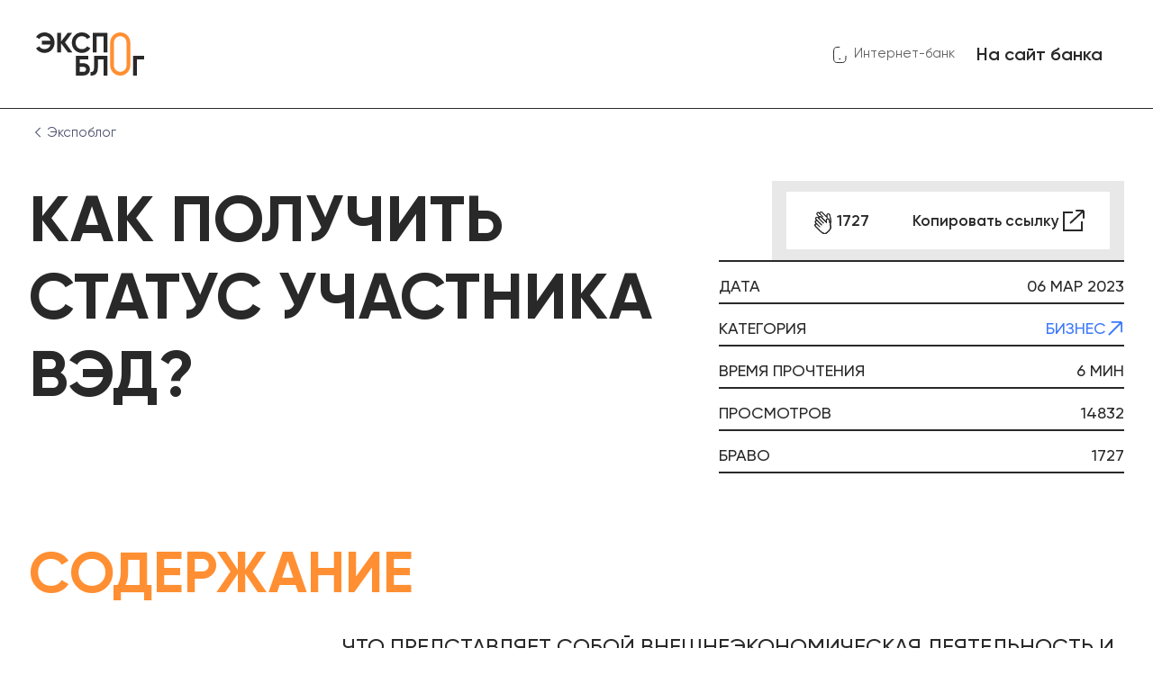

--- FILE ---
content_type: text/html; charset=UTF-8
request_url: https://expobank.ru/blog/kak-poluchit-status-uchastnika-ved/?region=12771
body_size: 15269
content:
<!DOCTYPE html>
<html lang="ru">
<head>
    <meta charset="UTF-8">
    <meta name="viewport" content="width=device-width, initial-scale=1, user-scalable=no, viewport-fit=cover">
    <meta http-equiv="X-UA-Compatible" content="IE=edge">
    <meta name="yandex-verification" content="372a1cb9ca1b3ffa"/>
    <meta name="format-detection" content="telephone=no">

    <link rel="shortcut icon" href="/favicon.ico" type="image/x-icon">

    <link rel="preload" as="font" href="/assets/eblog/fonts/Gilroy-Regular.woff" type="font/woff"
          crossorigin="anonymous">
    <link rel="preload" as="font" href="/assets/eblog/fonts/Gilroy-Bold.woff" type="font/woff" crossorigin="anonymous">
    <link rel="preload" as="font" href="/assets/eblog/fonts/Gilroy-Medium.woff" type="font/woff"
          crossorigin="anonymous">
    <link rel="preload" as="font" href="/assets/eblog/fonts/Gilroy-SemiBold.woff" type="font/woff" crossorigin="anonymous">

    <link rel="dns-prefetch" href="https://fonts.googleapis.com">

        <title>Как получить статус участника ВЭД?   — Экспобанк</title>
    <meta name="description" content="Какие условия и документы нужны для регистрации права участника ВЭД">
    <meta name="zen-verification" content="HjK1HtUZA8axRNI9uq3wamDjc1FDQ5jG1omBGc2BGwXxycCvXfPqungdCndRWJoK" />
    <meta property="og:locale" content="ru_Ru" />
<meta property="og:type" content="website" />
<meta property="og:title" content="Как получить статус участника ВЭД?   — Экспобанк" />
<meta property="og:description" content="Какие условия и документы нужны для регистрации права участника ВЭД" />
<meta property="og:url" content="https://expobank.ru/blog/kak-poluchit-status-uchastnika-ved/" />
<meta property="og:image" content="https://expobank.ru/assets/img/logo2.svg" />

    <link rel="canonical" href="https://expobank.ru/blog/kak-poluchit-status-uchastnika-ved/" /><link href="/bitrix/cache/css/s1/expoblog/template_3b1dfbc7d7a217331e782f85eea50bcf/template_3b1dfbc7d7a217331e782f85eea50bcf_v1.css?1767093778153633" type="text/css"  data-template-style="true" rel="stylesheet" />
    
    <!-- Yandex.Metrika counter -->
    
    <noscript><div><img src="https://mc.yandex.ru/watch/2328403"
                        style="position:absolute; left:-9999px;" alt="" /></div></noscript>
    <!-- /Yandex.Metrika counter -->


<!-- calltouch -->

<!-- calltouch --></head>
<body>
            <div style="height: 0; width: 0; position: absolute; visibility: hidden;">
        <svg xmlns="http://www.w3.org/2000/svg" xmlns:xlink="http://www.w3.org/1999/xlink"><symbol viewBox="0 0 20 20" id="isvg-arrow-down" xmlns="http://www.w3.org/2000/svg"><path d="M3.534 6.455a.676.676 0 01.893-.068l.077.068L10 12.06l5.496-5.606a.676.676 0 01.893-.068l.077.068a.71.71 0 01.066.91l-.066.08-5.981 6.1a.676.676 0 01-.893.068l-.077-.068-5.98-6.1a.71.71 0 010-.99z"/></symbol><symbol fill="none" viewBox="0 0 17 16" id="isvg-arrow-up-right" xmlns="http://www.w3.org/2000/svg"><path d="M7.604 3h5a1 1 0 011 1v5m-9.552 3.215L12.604 4"/></symbol><symbol viewBox="0 0 18 18" id="isvg-arrowbtn" xmlns="http://www.w3.org/2000/svg"><path d="M4.2 1H17m0 0v12.8M17 1L1 17" fill="none"/></symbol><symbol viewBox="0 0 17 16" id="isvg-chevron" xmlns="http://www.w3.org/2000/svg"><path fill-rule="evenodd" clip-rule="evenodd" d="M6.72 13.5a.8.8 0 01-.02-1.13L10.89 8 6.697 3.63A.8.8 0 117.85 2.522l4.727 4.924a.8.8 0 010 1.11l-4.725 4.922a.8.8 0 01-1.131.022z"/></symbol><symbol fill="none" viewBox="0 0 24 24" id="isvg-clap" xmlns="http://www.w3.org/2000/svg"><path d="M7.934 6.415c-.473-.472-.494-1.217-.047-1.664.446-.446 1.191-.425 1.664.047l1.07 1.07c-.473-.473-.495-1.218-.048-1.664.447-.447 1.191-.425 1.664.047l4.468 4.468-.11-1.814c-.048-.809.584-1.437 1.355-1.347.59.07 1.085.545 1.206 1.158l.79 4.02c.172.884.26 1.33.255 1.76a3.924 3.924 0 01-.48 1.861c-.422.77-1.16 1.44-1.749 2.096l-9.3-9.3-.738-.738z" fill="#FF8F32"/><path d="M10.62 5.868l-1.07-1.07c-.472-.472-1.217-.493-1.663-.047-.447.447-.426 1.192.047 1.664l.738.739 9.3 9.3c.59-.657 1.327-1.326 1.75-2.097.31-.563.474-1.202.479-1.86.005-.43-.082-.877-.256-1.762l-.789-4.02c-.12-.612-.616-1.087-1.206-1.157-.771-.09-1.403.538-1.354 1.347l.11 1.814-4.469-4.468c-.473-.473-1.217-.494-1.664-.047-.447.446-.425 1.191.047 1.664zm0 0l2.294 2.294" stroke="#F5F5F5" stroke-width=".857" stroke-linecap="round" stroke-linejoin="round"/><path d="M7.033 10.48c-.472-.472-.51-1.202-.082-1.629.427-.427 1.156-.39 1.629.083l1.07 1.07c-.473-.473-.51-1.202-.083-1.63.427-.426 1.156-.39 1.628.083l4.469 4.468-.147-1.777c-.065-.792.539-1.393 1.295-1.287.579.08 1.074.556 1.205 1.158l.86 3.95c.189.869.284 1.307.289 1.728a3.723 3.723 0 01-.428 1.81c-.19.353-.464.663-1.014 1.282-1.048 1.18-1.572 1.77-2.181 2.051a3.35 3.35 0 01-1.493.305 3.813 3.813 0 01-1.546-.375c-.527-.25-1.032-.696-1.856-1.5l-4.283-4.273c-.473-.472-.51-1.201-.083-1.629.428-.427 1.157-.39 1.63.083l-1.213-1.212c-.472-.473-.51-1.202-.082-1.629.427-.427 1.156-.39 1.628.083L7.033 10.48z" fill="#FF8F32"/><path d="M9.65 10.004l-1.07-1.07c-.473-.473-1.202-.51-1.63-.083-.426.427-.39 1.157.083 1.63l1.212 1.212m1.404-1.69c-.472-.472-.51-1.201-.082-1.628.427-.427 1.156-.39 1.628.082l4.469 4.468-.147-1.777c-.065-.792.539-1.393 1.295-1.287.579.08 1.074.556 1.205 1.158l.86 3.95c.189.869.284 1.307.289 1.728a3.723 3.723 0 01-.428 1.81c-.19.353-.464.663-1.014 1.282-1.048 1.18-1.572 1.77-2.181 2.051a3.35 3.35 0 01-1.493.305 3.813 3.813 0 01-1.546-.375c-.527-.25-1.032-.696-1.856-1.5l-4.283-4.273c-.473-.472-.51-1.201-.083-1.629.428-.427 1.157-.39 1.63.083m1.737-4.447l3.507 3.506m-5.245.941L6.7 13.239c-.472-.473-.51-1.202-.082-1.629.427-.427 1.156-.39 1.628.083m-.334 2.758l2.152 2.152m-1.818-4.91l3.364 3.363" stroke="#F5F5F5" stroke-width=".857" stroke-linecap="round" stroke-linejoin="round"/></symbol><symbol fill="none" viewBox="0 0 32 32" id="isvg-clap-white" xmlns="http://www.w3.org/2000/svg"><path d="M10.578 8.554c-.63-.63-.658-1.624-.063-2.219.596-.595 1.59-.567 2.22.063l1.425 1.426c-.63-.63-.658-1.623-.063-2.219.596-.595 1.589-.567 2.22.063l5.957 5.958-.146-2.419c-.065-1.078.777-1.916 1.805-1.796.786.093 1.447.727 1.608 1.544l1.053 5.359c.23 1.18.347 1.775.34 2.349a5.233 5.233 0 01-.638 2.48c-.564 1.028-1.547 1.92-2.333 2.795l-12.4-12.4-.985-.984z" fill="#fff"/><path d="M14.16 7.824l-1.426-1.426c-.63-.63-1.623-.658-2.219-.063-.595.595-.567 1.589.063 2.219l.985.985 12.4 12.4c.786-.876 1.769-1.768 2.333-2.796a5.233 5.233 0 00.639-2.48c.006-.574-.11-1.17-.341-2.349l-1.053-5.36c-.16-.816-.822-1.45-1.608-1.543-1.028-.12-1.87.718-1.805 1.796l.146 2.42-5.958-5.959c-.63-.63-1.623-.658-2.219-.063-.595.596-.567 1.59.063 2.22zm0 0l3.06 3.06" stroke="#292929" stroke-width="1.143" stroke-linecap="round" stroke-linejoin="round"/><path d="M9.378 13.973c-.63-.63-.68-1.602-.11-2.171.57-.57 1.542-.52 2.172.11l1.426 1.426c-.63-.63-.68-1.603-.11-2.172.57-.57 1.542-.52 2.172.11l5.957 5.958-.195-2.37c-.087-1.056.718-1.857 1.727-1.717.77.108 1.431.743 1.606 1.545l1.147 5.265c.252 1.16.378 1.744.385 2.305a4.964 4.964 0 01-.571 2.413c-.252.472-.618.884-1.352 1.71-1.397 1.574-2.096 2.361-2.908 2.735-.61.284-1.29.422-1.99.406a5.084 5.084 0 01-2.062-.5c-.702-.333-1.376-.928-2.474-1.999l-5.71-5.698c-.63-.63-.68-1.602-.11-2.171.568-.57 1.54-.52 2.17.11L8.934 17.65c-.63-.63-.68-1.602-.11-2.171.569-.57 1.541-.52 2.171.11l-1.616-1.617z" fill="#fff"/><path d="M12.866 13.338l-1.426-1.426c-.63-.63-1.602-.68-2.172-.11-.57.569-.52 1.541.11 2.171l1.616 1.617m1.872-2.252c-.63-.63-.68-1.603-.11-2.172.57-.57 1.542-.52 2.172.11l5.957 5.958-.195-2.37c-.087-1.056.718-1.857 1.727-1.717.77.108 1.431.743 1.606 1.545l1.147 5.265c.252 1.16.378 1.744.385 2.305a4.964 4.964 0 01-.571 2.413c-.252.472-.618.884-1.352 1.71-1.397 1.574-2.096 2.361-2.908 2.735-.61.284-1.29.422-1.99.406a5.084 5.084 0 01-2.062-.5c-.702-.333-1.376-.928-2.474-1.999l-5.71-5.698c-.63-.63-.68-1.602-.11-2.171.568-.57 1.54-.52 2.17.11m2.318-5.93l4.675 4.675m-6.992 1.255L8.933 17.65c-.63-.63-.68-1.602-.11-2.171.569-.57 1.541-.52 2.171.11m-.445 3.678l2.869 2.868m-2.424-6.546l4.486 4.485" stroke="#292929" stroke-width="1.143" stroke-linecap="round" stroke-linejoin="round"/></symbol><symbol viewBox="0 0 24 24" id="isvg-close" xmlns="http://www.w3.org/2000/svg"><path fill-rule="evenodd" clip-rule="evenodd" d="M4.335 4.335a1.143 1.143 0 011.616 0L12 10.384l6.049-6.05a1.143 1.143 0 011.616 1.617L13.616 12l6.05 6.049a1.143 1.143 0 01-1.617 1.616L12 13.616l-6.049 6.05a1.143 1.143 0 01-1.616-1.617L10.384 12l-6.05-6.049a1.143 1.143 0 010-1.616z"/></symbol><symbol viewBox="0 0 24 24" id="isvg-document" xmlns="http://www.w3.org/2000/svg"><path fill-rule="evenodd" clip-rule="evenodd" d="M6.967 21.657c.368.062.759.093 1.171.093h7.725c3.221 0 5.137-1.903 5.137-5.079V7.254c-.03-3.132-1.941-5.004-5.137-5.004H8.138c-2.884 0-4.729 1.525-5.078 4.143-.04.298-.06.61-.06.936v9.342c0 2.695 1.378 4.466 3.749 4.946l.218.04zM6 7.5A1.5 1.5 0 017.5 6h2.25a1.5 1.5 0 010 3H7.5A1.5 1.5 0 016 7.5zM6 12a1.5 1.5 0 011.5-1.5h5.25a1.5 1.5 0 010 3H7.5A1.5 1.5 0 016 12zm1.5 3a1.5 1.5 0 000 3h8.25a1.5 1.5 0 000-3H7.5z"/></symbol><symbol viewBox="0 0 32 32" id="isvg-external-link" xmlns="http://www.w3.org/2000/svg"><path d="M15 7H5v20h20V17M18.2 5H27m0 0v8.8M27 5L12 19" fill="none"/></symbol><symbol fill="none" viewBox="0 0 24 24" id="isvg-eye" xmlns="http://www.w3.org/2000/svg"><path fill-rule="evenodd" clip-rule="evenodd" d="M22.335 12a1.927 1.927 0 00-.411-1.201C20.25 8.774 16.444 4.832 12 4.832c-4.444 0-8.25 3.942-9.923 5.967a1.924 1.924 0 00-.411 1.2c0 .445.146.872.41 1.202 1.673 2.024 5.48 5.967 9.924 5.967 4.444 0 8.251-3.943 9.924-5.967.264-.33.41-.757.41-1.201zm-7.149 0a3.186 3.186 0 11-6.371 0 3.186 3.186 0 016.371 0z" fill="#FF8F32"/></symbol><symbol viewBox="0 0 24 24" id="isvg-geo" xmlns="http://www.w3.org/2000/svg"><path d="M1.293 8.524c0-1.93 18.57-9.142 20.951-6.762 2.378 2.375-4.932 20.952-6.848 20.952-2.235 0-3.547-8.51-4.076-10.035-1.52-.537-10.027-1.912-10.027-4.155z" fill="none"/></symbol><symbol fill="none" viewBox="0 0 17 17" id="isvg-headphones" xmlns="http://www.w3.org/2000/svg"><path d="M1.643 9.498c0-4.571 1.816-8.255 6.858-8.255 5.032 0 6.856 3.684 6.856 8.255"/><path d="M1.643 9.661c0-2.514 1.742-3.142 2.612-3.142 1.568 0 1.96 1.257 1.96 1.885v2.514c0 1.509-1.307 1.886-1.96 1.886-.87 0-2.612-.629-2.612-3.143zm13.714 0c0-2.514-1.741-3.142-2.612-3.142-1.567 0-1.96 1.257-1.96 1.885v2.514c0 1.509 1.307 1.886 1.96 1.886.87 0 2.612-.629 2.612-3.143z"/><path d="M15.355 9.532s.305 3.981-1.54 5.131c-1.844 1.15-4.123.624-4.123.624"/></symbol><symbol fill="none" viewBox="0 0 16 17" id="isvg-mail" xmlns="http://www.w3.org/2000/svg"><path d="M1.18 12.542a2.39 2.39 0 002.116 2.074c1.518.159 3.092.326 4.704.326 1.612 0 3.186-.168 4.704-.326a2.39 2.39 0 002.117-2.074c.162-1.307.322-2.659.322-4.042 0-1.384-.16-2.735-.322-4.042a2.39 2.39 0 00-2.117-2.074C11.186 2.225 9.612 2.058 8 2.058c-1.612 0-3.186.167-4.704.326A2.39 2.39 0 001.18 4.458C1.017 5.765.857 7.116.857 8.5c0 1.383.16 2.735.322 4.042z"/><path d="M1.21 4.162L6.586 8.4c.83.655 2 .655 2.83 0l5.374-4.237"/></symbol><symbol fill="none" viewBox="0 0 16 16" id="isvg-message" xmlns="http://www.w3.org/2000/svg"><path d="M4.603 1.882A6.961 6.961 0 115.6 14.318l-3.805.633a.571.571 0 01-.636-.745l.974-2.905a6.961 6.961 0 012.47-9.42z"/></symbol><symbol viewBox="0 0 24 24" id="isvg-phone" xmlns="http://www.w3.org/2000/svg"><path d="M12.25 4.305c-1.16 0-2.318.042-3.507.125-1.644.115-2.919 1.457-3.059 3.1-.15 1.751-.291 3.56-.291 5.41 0 1.849.142 3.657.291 5.409.14 1.642 1.415 2.985 3.06 3.1 2.376.166 4.636.166 7.013 0 1.644-.116 2.918-1.458 3.059-3.1.121-1.423.238-2.884.277-4.374m-7.826 3.495h1.966" fill="none"/></symbol><symbol viewBox="0 0 24 24" id="isvg-search" xmlns="http://www.w3.org/2000/svg"><path d="M11.357 21.428c5.562 0 10.071-4.509 10.071-10.071 0-5.562-4.509-10.071-10.071-10.071-5.562 0-10.071 4.509-10.071 10.071 0 5.562 4.509 10.071 10.071 10.071zm11.357 1.286l-4.228-4.228" fill="none"/></symbol><symbol viewBox="0 0 19 16" id="isvg-soc-tg" xmlns="http://www.w3.org/2000/svg"><path d="M14.12 4.906L8.06 10.94a.3.3 0 00-.08.143l-.767 3.237c-.07.295.292.496.505.28l2.24-2.263a.3.3 0 01.381-.038l5.12 3.449a.3.3 0 00.462-.19L18.892.543a.3.3 0 00-.407-.336L.71 7.393a.3.3 0 00.007.559L4.93 9.549a.3.3 0 00.26-.023l8.564-5.09c.304-.181.616.22.365.47z"/></symbol><symbol viewBox="0 0 20 12" id="isvg-soc-vk" xmlns="http://www.w3.org/2000/svg"><path d="M19.822 10.473c-.054-.09-.386-.813-1.987-2.298-1.675-1.555-1.45-1.302.568-3.991 1.229-1.638 1.72-2.638 1.566-3.065-.146-.408-1.05-.3-1.05-.3l-3.005.017s-.223-.03-.389.069c-.161.097-.265.322-.265.322s-.476 1.268-1.111 2.346c-1.339 2.273-1.875 2.393-2.094 2.252-.509-.329-.381-1.322-.381-2.027 0-2.204.333-3.123-.652-3.36-.327-.08-.567-.132-1.404-.14C8.546.285 7.638.3 7.123.551c-.342.168-.606.542-.445.563.199.026.65.121.888.446.309.419.297 1.361.297 1.361s.178 2.594-.413 2.917c-.407.221-.963-.23-2.157-2.294C4.682 2.489 4.22 1.32 4.22 1.32s-.088-.218-.247-.334A1.246 1.246 0 003.509.8L.652.817s-.43.013-.587.2c-.14.165-.011.508-.011.508s2.238 5.234 4.77 7.873c2.324 2.419 4.962 2.26 4.962 2.26h1.195s.361-.04.545-.239c.17-.182.164-.525.164-.525s-.024-1.604.721-1.84c.734-.232 1.677 1.55 2.675 2.237.755.518 1.33.405 1.33.405l2.67-.038s1.398-.086.736-1.185z"/></symbol><symbol viewBox="0 0 23 16" id="isvg-soc-yt" xmlns="http://www.w3.org/2000/svg"><path fill-rule="evenodd" clip-rule="evenodd" d="M1.064 1.123C0 2.246 0 4.053 0 7.667c0 3.614 0 5.42 1.064 6.544 1.063 1.122 2.775 1.122 6.2 1.122h8.473c3.424 0 5.136 0 6.2-1.122C23 13.088 23 11.28 23 7.667c0-3.614 0-5.421-1.064-6.544C20.873 0 19.161 0 15.736 0H7.264c-3.424 0-5.136 0-6.2 1.123zM13.417 8.14a.548.548 0 000-.949L10.13 5.295a.548.548 0 00-.821.475v3.794c0 .421.456.685.821.474l3.286-1.897z"/></symbol><symbol viewBox="0 0 27 26" id="isvg-soc-zen" xmlns="http://www.w3.org/2000/svg"><path d="M9.664 11.368C7.974 12.72 2.517 12.903 0 12.825v.35h27v-.35c-6.185 0-9.02-.971-9.664-1.457-2.223-1.166-3.101-3.984-3.262-5.247-.242-1.352-.342-4.644-.363-6.121h-.362c.048 2.891-.262 5.285-.423 6.121-.145 2.892-2.235 4.703-3.262 5.247z"/><path d="M17.336 14.632c1.69-1.352 7.147-1.535 9.664-1.457v-.35H0v.35c6.185 0 9.02.971 9.664 1.457 2.223 1.166 3.101 3.984 3.262 5.247.242 1.352.342 4.644.363 6.121h.362c-.048-2.892.262-5.285.423-6.121.145-2.892 2.235-4.703 3.262-5.247z"/></symbol><symbol fill="none" viewBox="0 0 16 16" id="isvg-users" xmlns="http://www.w3.org/2000/svg"><path d="M10.74 8.01a2.742 2.742 0 100-5.483 2.742 2.742 0 000 5.483z"/><path d="M10.74 8.01a2.742 2.742 0 00.974-5.305m2.769 9.156c1.341.893.436 2.616-1.176 2.616h-6.05c-1.612 0-2.517-1.723-1.176-2.616a7.553 7.553 0 014.201-1.268c1.554 0 2.998.467 4.201 1.268zM6.126 7.467a2.972 2.972 0 100-5.944 2.972 2.972 0 000 5.944z"/><path d="M10.679 11.642c1.454.968.472 2.835-1.274 2.835h-6.56c-1.746 0-2.728-1.867-1.274-2.835a8.187 8.187 0 014.554-1.375c1.684 0 3.25.506 4.554 1.375z"/><path d="M9.15 14.477h4.158c1.61 0 2.516-1.722 1.175-2.616a7.576 7.576 0 00-1.175-.64"/></symbol></svg>    </div>

    <header class="b-header">
        <div class="l-center">
            <div class="b-header__content">
                <a href="/blog/" class="b-header__logo"><img src="/assets/eblog/img/logo.svg" alt=""></a>
                <div class="b-header__actions">
                    <a href="https://online.expobank.ru/" class="b-header__ibank">
                        <svg class="isvg isvg-phone">
                            <use xmlns:xlink="http://www.w3.org/1999/xlink" xlink:href="#isvg-phone"></use>
                        </svg>
                        Интернет-банк
                    </a>
                    <a href="https://expobank.ru/" class="b-btn b-btn_primary b-btn_sm">На сайт банка</a>
                </div>
            </div>
        </div>
    </header>
    <div class="l-center">
        <div class="b-breadcrumbs"><a href="/blog/" class="b-breadcrumbs__item">
    <span class="b-breadcrumbs__back">
        <svg class="isvg isvg-arrow-down">
            <use xmlns:xlink="http://www.w3.org/1999/xlink" xlink:href="#isvg-arrow-down"></use>
        </svg>
    </span>
    Экспоблог
</a></div>    </div><div class="l-center">
    <div class="b-article">
        <div class="b-article__head">
            <h1 class="b-article__title g-title _primary">Как получить статус участника ВЭД?</h1>
                        <div class="b-article__cover _ _old">
                <span class="b-article__pic" style="background-image: url(/upload/iblock/969/jyipysizkyeiorq7xu4hjs8pcf2f71hn.png)"></span>
            </div>
            <div class="b-article__info">
                <div class="b-article__actions">
                    <a href="#" class="b-clap-btn b-btn b-btn_primary b-btn_xs js-bravo-btn" data-id="849195" data-count="1727">
                        <span class="b-clap">
                            <span class="b-clap__animation"></span>
                        </span>
                        <span class="js-bravo-count" data-id="849195">1727</span>
                    </a>
                    <span class="d-none d-md-block">
                        <a href="#" class="b-btn b-btn_primary b-btn_xs js-copy-link">
                            <span>Копировать ссылку</span>
                            <svg class="isvg isvg-external-link">
                                <use xmlns:xlink="http://www.w3.org/1999/xlink" xlink:href="#isvg-external-link"></use>
                            </svg>
                        </a>
                    </span>
                    <span class="d-md-none">
                        <a href="#" class="b-btn b-btn_primary b-btn_xs js-share">
                            Поделиться
                            <span class="b-arrowbtn _next">
                                <svg class="isvg isvg-arrowbtn">
                                    <use xmlns:xlink="http://www.w3.org/1999/xlink" xlink:href="#isvg-arrowbtn"></use>
                                </svg>
                            </span>
                        </a>
                    </span>
                </div>
                <div class="b-article__params">
                    <div class="b-article__param">
                        <span>Дата</span>
                        <span>06 Мар 2023</span>
                    </div>
                                                            <div class="b-article__param">
                        <span>категория</span>
                        <span>
                                                        <a href="/blog/?category=business#list" class="b-arrowlink">
                                Бизнес                                <svg class="isvg isvg-arrowbtn">
                                    <use xmlns:xlink="http://www.w3.org/1999/xlink" xlink:href="#isvg-arrowbtn"></use>
                                </svg>
                            </a>
                                                    </span>
                    </div>
                                                            <div class="b-article__param">
                        <span>время прочтения</span>
                        <span>6 мин</span>
                    </div>
                                        <div class="b-article__param">
                        <span>просмотров</span>
                        <span>14832</span>
                    </div>
                    <div class="b-article__param">
                        <span>Браво</span>
                        <span class="js-bravo-count" data-id="849195">1727</span>
                    </div>
                </div>
            </div>
        </div>
                <div class="b-article__contents">
            <div class="b-article__contents-title g-title _primary"><b>содержание</b></div>
            <div class="b-article__contents-inner">
                <div class="b-contents">
                                        <h2 class="b-contents__item" data-scroll-to="#text-1">
                        Что представляет собой внешнеэкономическая деятельность и статус ее участника                        <span class="b-arrowbtn _sm-fix _secondary">
                            <svg class="isvg isvg-arrowbtn">
                                <use xmlns:xlink="http://www.w3.org/1999/xlink" xlink:href="#isvg-arrowbtn"></use>
                            </svg>
                        </span>
                    </h2>
                                        <h2 class="b-contents__item" data-scroll-to="#text-2">
                        Как получить статус участника                        <span class="b-arrowbtn _sm-fix _secondary">
                            <svg class="isvg isvg-arrowbtn">
                                <use xmlns:xlink="http://www.w3.org/1999/xlink" xlink:href="#isvg-arrowbtn"></use>
                            </svg>
                        </span>
                    </h2>
                                        <h2 class="b-contents__item" data-scroll-to="#text-3">
                        Какие документы нужно подавать для регистрации права участника ВЭД                        <span class="b-arrowbtn _sm-fix _secondary">
                            <svg class="isvg isvg-arrowbtn">
                                <use xmlns:xlink="http://www.w3.org/1999/xlink" xlink:href="#isvg-arrowbtn"></use>
                            </svg>
                        </span>
                    </h2>
                                        <h2 class="b-contents__item" data-scroll-to="#text-4">
                        Стоит ли обращаться к таможенному брокеру?                        <span class="b-arrowbtn _sm-fix _secondary">
                            <svg class="isvg isvg-arrowbtn">
                                <use xmlns:xlink="http://www.w3.org/1999/xlink" xlink:href="#isvg-arrowbtn"></use>
                            </svg>
                        </span>
                    </h2>
                                    </div>
            </div>
        </div>
                <div class="b-article__text">
                            <div class="b-article__block" id="text-0">
                    <div class="b-article__subtitle g-title g-title_primary"></div>
                    <div class="b-article__block-content">
                                                    <p>
	 Кто может получить статус участника внешнеэкономической деятельности и зачем он нужен?
</p>
<p>
	 К участникам внешнеэкономической деятельности относятся юридические лица и ИП, работающие на международном рынке. Чаще всего это касается поставок продукции зарубежным контрагентам или закупки товаров и услуг. Также к ВЭД относятся транзитные транспортные перевозки, страховые операции с грузами. Если производитель импортирует сырье для производства товаров внутри страны, он тоже участник ВЭД.
</p>
<p>
	 В России любой экономический объект имеет право на ведение внешнеэкономической деятельности. Но имеет смысл официально пройти регистрацию в статусе участника – это позволяет пользоваться упрощенными процедурами декларирования и таможенной очистки товаров.
</p>                                                                                        </div>
                </div>
                                            <div class="b-article__block" id="text-1">
                    <div class="b-article__subtitle g-title g-title_primary">Что представляет собой внешнеэкономическая деятельность и статус ее участника</div>
                    <div class="b-article__block-content">
                                                    <p>
	 Для проведения ВЭД необходимо соблюсти ряд условий. Участник должен:
</p>
<p>
</p>
<ul>
	<li>открыть валютный счет, через который будут проходить средства в зарубежной валюте;</li>
	<li>заключить контракт с зарубежным партнером;</li>
	<li>пройти регистрацию на таможенном отделении, через которое будет проходить товар, нужно учитывать, что ряд грузов требует пересечения определенных постов таможни;</li>
	<li>арендовать на таможне складское помещение для временного нахождения грузов на срок таможенной очистки;</li>
	<li>пройти таможенную очистку ввозимого имущества.</li>
</ul>
<p>
</p>
<p>
	 Фактически, положение участника ВЭД сводится к предварительной регистрации юрлица или ИП в таможенном органе. Такая регистрация позволяет ускорить оформление документов при пересечении продукцией границы.
</p>                                                                                        </div>
                </div>
                                            <div class="b-article__block" id="text-2">
                    <div class="b-article__subtitle g-title g-title_primary">Как получить статус участника</div>
                    <div class="b-article__block-content">
                                                    <p>
	 Право на ввоз и вывоз продукции на территории России имеют все юридические лица и ИП. Однако требуется проходить таможенные процедуры. Юрлицам желательно пройти регистрацию с выпиской карточки учета – регистрация упростит получение таможенных документов.
</p>
<p>
	 Нужно заранее определить, через какую именно таможню будут перевозиться грузы. Регистрация проводится на каждой таможне, через которую приходится провозить товары.
</p>
<p>
	 Потребуется:
</p>
<p>
</p>
<ul>
	<li>передать в таможню пакет необходимых документов;</li>
	<li>оформить договор на временное хранение товаров на складе таможенного поста.</li>
</ul>
<p>
</p>
<p>
	 После прохождения регистрации компания получает учетную карточку. Заблаговременное оформление статуса снижает риски участников ВЭД, позволяет избежать ситуации с затягиванием таможенного оформления грузов. Кроме того, многие действия можно будет проводить через личный кабинет участника ВЭД, что весьма удобно.
</p>
<p>
	 Для ИП набор документов немного отличается.
</p>                                                                                        </div>
                </div>
                                            <div class="b-article__block" id="text-3">
                    <div class="b-article__subtitle g-title g-title_primary">Какие документы нужно подавать для регистрации права участника ВЭД</div>
                    <div class="b-article__block-content">
                                                    <p>
	 Пакет документов достаточно обширный. Как минимум, для юридического лица потребуются:
</p>
<p>
</p>
<ul>
	<li>заявление на регистрацию (2 штуки);</li>
	<li>копия устава (его изменений, если были) и свидетельство из Регистрационной палаты;</li>
	<li>пакет учредительных документов;</li>
	<li>протокол собрания с решением создания учредителей фирмы;</li>
	<li>приказы, подтверждающие полномочия директора, а также главбуха;</li>
	<li>справка, полученная не позднее 6 месяцев в Госкомстате РФ;</li>
	<li>пакет документов из МНС о нахождении на учете, включая ИНН, время оформления, контакты, названия инспектирующего органа;</li>
	<li>отчет бухгалтерии с пометкой от МНС (за год или квартал);</li>
	<li>банковские справки о наличии счетов;</li>
	<li>выписка ЕГРЮЛ;</li>
	<li>копии, снятые с паспортов главбуха и директора с заверением печатью организации.</li>
</ul>
<p>
</p>
<p>
	 Учтите, что во время оформления могут потребовать для сверки подлинники документов. Иногда также просят подъехать руководителей компании.
</p>
<p>
	 При таможенном оформлении груза у вас могут потребовать также спецификации или сертификат о качестве на перевозимые изделия, заключенный контракт. Поэтому приготовьте также их заверенные копии.
</p>
<p>
	 Регистрация участника ВЭД занимает до 5 рабочих дней. Срок составляет 1 год, затем ее потребуется обновить. Придется опять подавать пакет документов с учетом изменений.
</p>
<p>
	 В отношении ИП пакет документов для того, чтобы стать участником ВЭД, меньше. В него входят:
</p>
<p>
</p>
<ul>
	<li>копия со свидетельства о получении ИНН предпринимателя;</li>
	<li>выписка ЕГРЮЛ с кодами деятельности;</li>
	<li>копия паспорта ИП;</li>
	<li>документ о регистрации в качестве ИП, либо уведомление о постановке предпринимателя на учет;</li>
	<li>паспорт сделки, копии контракта с зарубежным партнером.</li>
</ul>
<p>
</p>
<p>
	 Приведенный выше список документов может быть неполным. В соответствии со статьей ст. 208 Закона РФ «О таможенном регулировании в РФ», каждый таможенный пост наделен правом самостоятельно устанавливать необходимый список документов, который требуется предоставить при таможенной регистрации грузов.
</p>
<p>
	 Чтобы не оказаться в ситуации, когда от вас требуют отсутствующий документ, рекомендуется заранее выяснить на выбранном вами таможенном посте об их полном списке. Это нужно сделать обязательно, т.к. иначе процедура таможенной очистки может значительно затянуться из-за отсутствующего документа, что ведет к штрафам и значительным убыткам. Любой документ должен быть в готовности к предъявлению.
</p>                                                                                        </div>
                </div>
                                            <div class="b-article__block" id="text-4">
                    <div class="b-article__subtitle g-title g-title_primary">Стоит ли обращаться к таможенному брокеру?</div>
                    <div class="b-article__block-content">
                                                    <p>
	 Работа с таможенными пунктами имеет свои специфические особенности. Нередко таможенные органы требуют предоставить дополнительные документы, например, комплект договоров по перевозимой через пункт продукции, ведомственные разрешения на торговлю, заключения на груз и т.п. Кроме того, для экспортируемых и импортируемых товаров могут требовать отличающиеся комплекты документов.
</p>
<p>
	 Для лиц, которые ранее не сталкивались с работой таможни, высок риск затягивания процедуры, даже если заранее были выяснены все вопросы.
</p>
<p>
	 Поэтому часто имеет смысл работать через таможенного брокера – это проще, чем самостоятельно заниматься оформлением.
</p>
<p>
	 Таможенные брокеры официально оказывают услуги посредника по таможенному оформлению продукции, действуют в качестве представителей компании или ИП. Обращаться к таможенному брокеру имеет смысл, если внешнеэкономическая деятельность фирмы – только часть ее работы и не имеет смысла самостоятельно вникать в тонкости. Брокер хорошо знает, какие документы понадобятся и что нужно сделать.
</p>
<p>
	 Если работа компании направлена на ВЭД, то к брокеру лучше обратиться в начале деятельности, а после получения соответствующего опыта можно отказаться от его услуг.
</p>
<p>
	 &nbsp;
</p>                                                                                        </div>
                </div>
                                    </div>
        <div class="b-article__foot">
            <div class="b-article__actions">
                <a href="#" class="b-clap-btn b-btn b-btn_primary b-btn_xs js-bravo-btn" data-id="849195" data-count="1727">
                    <span class="b-clap">
                        <span class="b-clap__animation"></span>
                    </span>
                    <span class="js-bravo-count" data-id="849195">1727</span>
                </a>
                <span class="d-none d-md-block">
                    <a href="#" class="b-btn b-btn_primary b-btn_xs js-copy-link">
                        <span>Копировать ссылку</span>
                        <svg class="isvg isvg-external-link">
                            <use xmlns:xlink="http://www.w3.org/1999/xlink" xlink:href="#isvg-external-link"></use>
                        </svg>
                    </a>
                </span>
                <span class="d-md-none">
                    <a href="#" class="b-btn b-btn_primary b-btn_xs js-share">
                        Поделиться
                        <span class="b-arrowbtn _next">
                            <svg class="isvg isvg-arrowbtn">
                                <use xmlns:xlink="http://www.w3.org/1999/xlink" xlink:href="#isvg-arrowbtn"></use>
                            </svg>
                        </span>
                    </a>
                </span>
            </div>
        </div>
                <div class="b-article__include">
            <div class="b-crossbnr">
    <div class="l-center">
        <div class="b-crossbnr__inner">
            <span class="b-crossbnr__closer js-telegram-crossbnr-closer">
                <svg class="isvg isvg-close">
                    <use xmlns:xlink="http://www.w3.org/1999/xlink" xlink:href="#isvg-close"></use>
                </svg>
            </span>
            <div class="b-crossbnr__pic">
                <img src="/assets/eblog/img/tg-icon.svg" alt="">
            </div>
            <div class="b-crossbnr__content">
                <div class="b-crossbnr__title">Экспобанк. Канал про деньги и инвестиции</div>
                <span class="b-crossbnr__text">Подписывайтесь на нас в Telegram</span>
                <div class="b-crossbnr__foot">
                    <a href="https://t.me/expobankinvest" target="_blank" rel="nofollow" class="js-telegram-crossbnr-cta b-btn b-btn_primary b-btn_md">Перейти в канал</a>
                </div>
            </div>
        </div>
    </div>
</div>        </div>
                        <div class="b-article__crosslinks">
            <div class="b-article__subtitle g-title g-title_secondary">Читайте <i>также</i></div>
            <div class="b-article__crosslinks-list">
                                <div class="b-preview">
                    <div class="l-center b-preview__inner">
                        <div class="b-preview__details">
                            <a href="/blog/5-interesnyh-faktov-o-mirovom-rynke-investiciy/" class="b-preview__pic _ _old" style="background-image: url(/upload/iblock/4f8/ux8j8f5miw9dlsem3r4bkgw1p66mddr9.png)"></a>
                            <div class="b-preview__params">
                                <span class="b-preview__date">31 Авг<br>2022</span>
                                <span class="b-preview__param">
                                    <svg class="isvg isvg-eye">
                                        <use xmlns:xlink="http://www.w3.org/1999/xlink" xlink:href="#isvg-eye"></use>
                                    </svg><br>
                                    13 тыс                                </span>
                                <span class="b-preview__param">
                                    <svg class="isvg isvg-clap">
                                        <use xmlns:xlink="http://www.w3.org/1999/xlink" xlink:href="#isvg-clap"></use>
                                    </svg><br>
                                    <span>2 тыс</span>
                                </span>
                            </div>
                        </div>
                        <div class="b-preview__content">
                            <span class="b-preview__category">Инвестиции</span>
                            <a href="/blog/5-interesnyh-faktov-o-mirovom-rynke-investiciy/" class="b-preview__title g-title g-title_secondary">А вы знали? Пять интересных фактов о мировом рынке инвестиций</a>
                            <a href="/blog/5-interesnyh-faktov-o-mirovom-rynke-investiciy/" class="b-arrowbtn _next">
                                <svg class="isvg isvg-arrowbtn">
                                    <use xmlns:xlink="http://www.w3.org/1999/xlink" xlink:href="#isvg-arrowbtn"></use>
                                </svg>
                            </a>
                        </div>
                    </div>
                </div>
                                <div class="b-preview">
                    <div class="l-center b-preview__inner">
                        <div class="b-preview__details">
                            <a href="/blog/aktsii-bolshoy-i-maloy-kapitalizatsii-chto-vybrat/" class="b-preview__pic _ _old" style="background-image: url(/upload/iblock/4b7/uk62933p8fo71o1xst133nn6f4ysncjg.png)"></a>
                            <div class="b-preview__params">
                                <span class="b-preview__date">24 Авг<br>2022</span>
                                <span class="b-preview__param">
                                    <svg class="isvg isvg-eye">
                                        <use xmlns:xlink="http://www.w3.org/1999/xlink" xlink:href="#isvg-eye"></use>
                                    </svg><br>
                                    17 тыс                                </span>
                                <span class="b-preview__param">
                                    <svg class="isvg isvg-clap">
                                        <use xmlns:xlink="http://www.w3.org/1999/xlink" xlink:href="#isvg-clap"></use>
                                    </svg><br>
                                    <span>2 тыс</span>
                                </span>
                            </div>
                        </div>
                        <div class="b-preview__content">
                            <span class="b-preview__category">Инвестиции</span>
                            <a href="/blog/aktsii-bolshoy-i-maloy-kapitalizatsii-chto-vybrat/" class="b-preview__title g-title g-title_secondary">Акции большой и малой капитализации: что выбрать?</a>
                            <a href="/blog/aktsii-bolshoy-i-maloy-kapitalizatsii-chto-vybrat/" class="b-arrowbtn _next">
                                <svg class="isvg isvg-arrowbtn">
                                    <use xmlns:xlink="http://www.w3.org/1999/xlink" xlink:href="#isvg-arrowbtn"></use>
                                </svg>
                            </a>
                        </div>
                    </div>
                </div>
                                <div class="b-preview">
                    <div class="l-center b-preview__inner">
                        <div class="b-preview__details">
                            <a href="/blog/ved-pomoshch-banka/" class="b-preview__pic _ _old" style="background-image: url(/upload/iblock/875/u4u7umznahaq5x2lgdg0i6853jvmegpm.png)"></a>
                            <div class="b-preview__params">
                                <span class="b-preview__date">13 Дек<br>2022</span>
                                <span class="b-preview__param">
                                    <svg class="isvg isvg-eye">
                                        <use xmlns:xlink="http://www.w3.org/1999/xlink" xlink:href="#isvg-eye"></use>
                                    </svg><br>
                                    5 тыс                                </span>
                                <span class="b-preview__param">
                                    <svg class="isvg isvg-clap">
                                        <use xmlns:xlink="http://www.w3.org/1999/xlink" xlink:href="#isvg-clap"></use>
                                    </svg><br>
                                    <span>760</span>
                                </span>
                            </div>
                        </div>
                        <div class="b-preview__content">
                            <span class="b-preview__category">Бизнес</span>
                            <a href="/blog/ved-pomoshch-banka/" class="b-preview__title g-title g-title_secondary">ВЭД: помощь банка</a>
                            <a href="/blog/ved-pomoshch-banka/" class="b-arrowbtn _next">
                                <svg class="isvg isvg-arrowbtn">
                                    <use xmlns:xlink="http://www.w3.org/1999/xlink" xlink:href="#isvg-arrowbtn"></use>
                                </svg>
                            </a>
                        </div>
                    </div>
                </div>
                            </div>
        </div>
                <div class="b-article__nav">
            <a href="/blog/" class="b-btn b-btn_secondary b-btn_sm">На главную Экспоблога</a>
        </div>
    </div>
</div>    <div class="l-center">
        <div class="b-footer">
            <div class="b-footer__menu-wrapper">
                <div class="b-footer__menu">
                        <div class="b-footmenu">
                <div class="b-footmenu__group">
            <a href="/" class="b-footmenu__group-title">
                Частным клиентам                <svg class="isvg isvg-arrow-down">
                    <use xmlns:xlink="http://www.w3.org/1999/xlink" xlink:href="#isvg-arrow-down"></use>
                </svg>
                <svg class="isvg isvg-arrow-up-right">
                    <use xmlns:xlink="http://www.w3.org/1999/xlink" xlink:href="#isvg-arrow-up-right"></use>
                </svg>
            </a>
            <div class="b-footmenu__group-inner">
                <div class="b-footmenu__submenu">
                                        <a href="/home/vklady/" class="b-footmenu__item">Вклады и счета</a>
                                        <a href="/home/karty/" class="b-footmenu__item">Карты</a>
                                        <a href="/home/kredity/" class="b-footmenu__item">Кредиты</a>
                                        <a href="#" class="b-footmenu__item">Драгоценные металлы</a>
                                        <a href="/home/insurance/" class="b-footmenu__item">Страхование</a>
                                        <a href="/home/bankovskoe-obsluzhivanie/" class="b-footmenu__item">Банковское обслуживание </a>
                                        <a href="/home/distantsionnoe-obsluzhivanie/" class="b-footmenu__item">Дистанционное обслуживание </a>
                                        <a href="/home/partners/" class="b-footmenu__item">Предложения партнеров</a>
                                        <a href="/home/faq/" class="b-footmenu__item">Вопрос — ответ</a>
                                    </div>
            </div>
        </div>
                <div class="b-footmenu__group">
            <a href="/business/" class="b-footmenu__group-title">
                Бизнесу                <svg class="isvg isvg-arrow-down">
                    <use xmlns:xlink="http://www.w3.org/1999/xlink" xlink:href="#isvg-arrow-down"></use>
                </svg>
                <svg class="isvg isvg-arrow-up-right">
                    <use xmlns:xlink="http://www.w3.org/1999/xlink" xlink:href="#isvg-arrow-up-right"></use>
                </svg>
            </a>
            <div class="b-footmenu__group-inner">
                <div class="b-footmenu__submenu">
                                        <a href="/business/ved-i-valyutnyy-kontrol/" class="b-footmenu__item">ВЭД</a>
                                        <a href="/business/raschyetno-kassovoe-obsluzhivanie/" class="b-footmenu__item">Расчетный счет</a>
                                        <a href="/business/kreditovanie/" class="b-footmenu__item">Кредитование</a>
                                        <a href="/business/zarplatnyy-proekt/" class="b-footmenu__item">Зарплатный проект</a>
                                        <a href="/business/korporativnye-karty/" class="b-footmenu__item">Бизнес-карта</a>
                                        <a href="/business/sliyaniya-i-pogloshcheniya-m-a/" class="b-footmenu__item">Слияния и поглощения (M&A)</a>
                                        <a href="/business/investitsionnaya-deyatelnost/" class="b-footmenu__item">Инвестиционная деятельность</a>
                                        <a href="/business/razmeshchenie-denezhnykh-sredstv/" class="b-footmenu__item">Размещение денежных средств</a>
                                        <a href="/business/bank-klient/" class="b-footmenu__item">Банк-Клиент</a>
                                        <a href="/business/acquiring/" class="b-footmenu__item">Эквайринг</a>
                                        <a href="/business/realizatsiya-neprofilnogo-imushchestva/" class="b-footmenu__item">Реализация непрофильного имущества</a>
                                        <a href="/business/servis-proverki-kontragenta/" class="b-footmenu__item">Сервис проверки контрагента</a>
                                        <a href="/premier/page-123-pay-control/" class="b-footmenu__item">PayControl</a>
                                        <a href="/business/special-products/" class="b-footmenu__item">Специальные продукты</a>
                                    </div>
            </div>
        </div>
                <div class="b-footmenu__group">
            <a href="/service/" class="b-footmenu__group-title">
                Сервисы                <svg class="isvg isvg-arrow-down">
                    <use xmlns:xlink="http://www.w3.org/1999/xlink" xlink:href="#isvg-arrow-down"></use>
                </svg>
                <svg class="isvg isvg-arrow-up-right">
                    <use xmlns:xlink="http://www.w3.org/1999/xlink" xlink:href="#isvg-arrow-up-right"></use>
                </svg>
            </a>
            <div class="b-footmenu__group-inner">
                <div class="b-footmenu__submenu">
                                        <a href="/service/mirpay/" class="b-footmenu__item">Mir Pay</a>
                                        <a href="/service/esia/" class="b-footmenu__item">ЕСИА / ЕБС</a>
                                        <a href="/service/exchange/" class="b-footmenu__item">Конверсионные курсы</a>
                                        <a href="/service/sbp/" class="b-footmenu__item">Система быстрых платежей</a>
                                        <a href="/service/zds/" class="b-footmenu__item">Заказ денежных средств в крупном размере</a>
                                        <a href="/service/agent-program/" class="b-footmenu__item">Агентская программа</a>
                                    </div>
            </div>
        </div>
                <div class="b-footmenu__group">
            <a href="/about/" class="b-footmenu__group-title">
                О банке                <svg class="isvg isvg-arrow-down">
                    <use xmlns:xlink="http://www.w3.org/1999/xlink" xlink:href="#isvg-arrow-down"></use>
                </svg>
                <svg class="isvg isvg-arrow-up-right">
                    <use xmlns:xlink="http://www.w3.org/1999/xlink" xlink:href="#isvg-arrow-up-right"></use>
                </svg>
            </a>
            <div class="b-footmenu__group-inner">
                <div class="b-footmenu__submenu">
                                        <a href="/about/requisites/" class="b-footmenu__item">Реквизиты</a>
                                        <a href="/about/ratings/" class="b-footmenu__item">Рейтинги</a>
                                        <a href="/about/report/" class="b-footmenu__item">Отчётность</a>
                                        <a href="/about/financial/" class="b-footmenu__item">Финансовым организациям</a>
                                        <a href="/about/press-center/" class="b-footmenu__item">Новости и события</a>
                                        <a href="/feedback_page/" class="b-footmenu__item">Отзывы</a>
                                        <a href="/about/disclosure/" class="b-footmenu__item">Раскрытие информации</a>
                                        <a href="/about/filials/" class="b-footmenu__item">Сведения об обособленных подразделениях Банка</a>
                                        <a href="/about/compliance/" class="b-footmenu__item">Комплаенс</a>
                                        <a href="/about/vacancy/" class="b-footmenu__item">Вакансии</a>
                                        <a href="/about/contacts/#slide-contacts" class="b-footmenu__item">Контакты</a>
                                        <a href="/about/exchange/" class="b-footmenu__item">Обмен валюты</a>
                                        <a href="/blog/" class="b-footmenu__item">Блог</a>
                                        <a href="/about/contacts/#slide-filials" class="b-footmenu__item">Офисы и банкоматы</a>
                                    </div>
            </div>
        </div>
                <div class="b-footmenu__group">
            <a href="/investment/" class="b-footmenu__group-title">
                Инвесторам                <svg class="isvg isvg-arrow-down">
                    <use xmlns:xlink="http://www.w3.org/1999/xlink" xlink:href="#isvg-arrow-down"></use>
                </svg>
                <svg class="isvg isvg-arrow-up-right">
                    <use xmlns:xlink="http://www.w3.org/1999/xlink" xlink:href="#isvg-arrow-up-right"></use>
                </svg>
            </a>
            <div class="b-footmenu__group-inner">
                <div class="b-footmenu__submenu">
                                        <a href="/business/investitsionnaya-deyatelnost/" class="b-footmenu__item">Корпоративным клиентам</a>
                                        <a href="/home/investitsionnaya-deyatelnost/" class="b-footmenu__item">Частным клиентам</a>
                                        <a href="/premier/" class="b-footmenu__item">Премиальное инвестирование</a>
                                        <a href="/home/investitsionnaya-deyatelnost/page-182-sistema-internet-treydinga-quik/" class="b-footmenu__item">QUIK</a>
                                        <a href="/home/investitsionnaya-deyatelnost/page-182-pamyatki/" class="b-footmenu__item">Памятки</a>
                                        <a href="/home/investitsionnaya-deyatelnost/page-182-tarify-i-pravila/" class="b-footmenu__item">Тарифы и правила</a>
                                        <a href="/home/investitsionnaya-deyatelnost/page-181-repo/" class="b-footmenu__item">РЕПО</a>
                                        <a href="/home/investitsionnaya-deyatelnost/page-181-kommercheskie-obligatsii/" class="b-footmenu__item">Коммерческие облигации</a>
                                        <a href="/home/investitsionnaya-deyatelnost/page-181-forvardnye-kontrakty/" class="b-footmenu__item">Форвардные контракты</a>
                                        <a href="/home/investitsionnaya-deyatelnost/depository/" class="b-footmenu__item">Депозитарий</a>
                                        <a href="/home/investitsionnaya-deyatelnost/page-375-dokumenty-depozitariya/" class="b-footmenu__item">Документы депозитария</a>
                                        <a href="/home/investitsionnaya-deyatelnost/page-375-uslugi-po-uchetu-i-khraneniyu-tsennykh-bumag/" class="b-footmenu__item">Услуги по учету и хранению ценных бумаг</a>
                                        <a href="/business/investitsionnaya-deyatelnost/page-184-informatsiya-raskryvaemaya-bankom-v-sootvetstvii-s-bazovym-standartom/" class="b-footmenu__item">Раскрытие информации в соответствии с Базовым стандартом</a>
                                    </div>
            </div>
        </div>
            </div>
                </div>
                <span class="b-footer__menu-opener _open">
                    Развернуть
                    <svg class="isvg isvg-arrow-down">
                        <use xmlns:xlink="http://www.w3.org/1999/xlink" xlink:href="#isvg-arrow-down"></use>
                    </svg>
                </span>
                <span class="b-footer__menu-opener _close">
                    Свернуть
                    <svg class="isvg isvg-arrow-down">
                        <use xmlns:xlink="http://www.w3.org/1999/xlink" xlink:href="#isvg-arrow-down"></use>
                    </svg>
                </span>
            </div>
            <div class="b-footer__content">
                <div class="b-footer__online">
                    <span class="b-mobileapp">
                        <img class="b-mobileapp__pic" src="/assets/site2023/img/tmp/mobileapp-pic.svg">
                        <span>
                            <a href="https://online.expobank.ru/" target="_blank" rel="nofollow" class="b-mobileapp__title">Мобильный банк</a>
                            <a href="/home/distantsionnoe-obsluzhivanie/" class="b-mobileapp__text">Скачайте приложение для iPhone и Android</a>
                        </span>
                    </span>
                    <div class="b-footer__online-links">
                        <a class="b-iconlink" href="/feedback/">
                            <svg class="isvg isvg-message b-iconlink__icon">
                                <use xmlns:xlink="http://www.w3.org/1999/xlink" xlink:href="#isvg-message"></use>
                            </svg>
                            <span class="b-iconlink__link">Написать нам</span>
                        </a>
                        <a class="b-iconlink" href="/feedback_page/">
                            <svg class="isvg isvg-users b-iconlink__icon">
                                <use xmlns:xlink="http://www.w3.org/1999/xlink" xlink:href="#isvg-users"></use>
                            </svg>
                            <span class="b-iconlink__link">Отзывы</span>
                        </a>
                        <a class="b-iconlink" href="/feedback/direct-line/">
                            <svg class="isvg isvg-headphones b-iconlink__icon">
                                <use xmlns:xlink="http://www.w3.org/1999/xlink" xlink:href="#isvg-headphones"></use>
                            </svg>
                            <span class="b-iconlink__link">Связь с руководством</span>
                        </a>
                    </div>
                </div>
                <div class="b-footer__middle">
                    <div class="b-footer__contacts">
                        <div class="b-contact">
                                                            <a class="b-contact__value" href="tel:8 800 500-07-70">8 800 500-07-70</a>
                                                        <span class="b-contact__label">Бесплатно для регионов России</span>
                        </div>
                        <div class="b-contact">
                            <a class="b-contact__value" href="tel:+7 495 213-19-91">+7 495 213-19-91</a>
                            <span class="b-contact__label">Для звонков из-за границы</span>
                        </div>
                        <div class="b-footer__social">
                            <div class="b-social-list">
                                <a class="b-social" href="https://vk.com/expobank_official" target="_blank" rel="nofollow">
                                    <svg class="isvg isvg-soc-vk">
                                        <use xmlns:xlink="http://www.w3.org/1999/xlink" xlink:href="#isvg-soc-vk"></use>
                                    </svg>
                                </a>
                                <a class="b-social" href="https://t.me/expobankinvest" target="_blank" rel="nofollow">
                                    <svg class="isvg isvg-soc-tg">
                                        <use xmlns:xlink="http://www.w3.org/1999/xlink" xlink:href="#isvg-soc-tg"></use>
                                    </svg>
                                </a>
                                <a class="b-social" href="https://dzen.ru/id/5d49670b9c944600ad0466b9" target="_blank" rel="nofollow">
                                    <svg class="isvg isvg-soc-zen">
                                        <use xmlns:xlink="http://www.w3.org/1999/xlink" xlink:href="#isvg-soc-zen"></use>
                                    </svg>
                                </a>
                            </div>
                        </div>
                    </div>
                    <div class="b-footer__info">
                        <div class="b-footinfo">
                            <span class="b-footinfo__title">Важная информация</span>
                            <div class="b-footinfo__links">
                                <div class="b-footinfo__links-group">
                                        <a class="b-footinfo__link" href="/upload/iblock/1d2/dp3s6kd53cn7b7n8zr8tntnacriomfwg.pdf" >Информация о процентных ставках <br>по договорам банковского вклада с физическими лицами</a>
    <a class="b-footinfo__link" href="http://www.e-disclosure.ru/portal/company.aspx?id=7601" target="_blank">Раскрытие информации <br>на сайте ООО «Интерфакс-ЦРКИ»</a>
    <a class="b-footinfo__link" href="/about/disclosure/page-25-investitsionnaya-deyatelnost.php" >Раскрытие информации профессиональным участником рынка ценных бумаг</a>
    <a class="b-footinfo__link" href="/privacy-policy/" >Политика в отношении обработки персональных данных в АО «Экспобанк»</a>
                                </div>
                                <div class="b-footinfo__links-group _row">
                                    <a class="b-footinfo__link" href="/about/contacts/">Офисы</a>
                                    <span class="b-footinfo__links-dot">•</span>
                                    <a class="b-footinfo__link" href="/about/contacts/">Банкоматы</a>
                                    <span class="b-footinfo__links-dot">•</span>
                                    <a class="b-footinfo__link" href="/about/contacts/">Терминалы</a>
                                    <span class="b-footinfo__links-dot">•</span>
                                    <a class="b-footinfo__link" href="/about/requisites/">Реквизиты</a>
                                </div>
                                <div class="b-footinfo__links-group">
                                    <a class="b-footinfo__link _sitemap" href="/sitemap/">Карта сайта</a>
                                </div>
                            </div>
                        </div>
                    </div>
                </div>
                <div class="b-footer__end">
                                        <a class="b-expologo b-footer__logo">
                                                    <img class="b-expologo__default" src="/assets/site2023/img/logo/main/logo-sm.svg?v=4">
                                            </a>
                    <div class="b-footer__insurance"><img src="/assets/site2023/img/deposit-insurance.svg"></div>
                    <div class="b-footer__copyright">
                        <span>Официальный&nbsp;сайт АО&nbsp;«Экспобанк»,<br>1994—2026 Универсальная&nbsp;лицензия ЦБ&nbsp;РФ&nbsp;№&nbsp;2998</span></div>
                    <div class="b-footer__prod">
                        <a href="https://gizmo.studio/" target="_blank" rel="nofollow">
                            <img src="/assets/site2023/img/gizmo.png" alt="">
                        </a>
                    </div>
                    <div class="b-footer__address">
                        <span class="b-footaddress">
                            <svg class="isvg isvg-geo b-footaddress__icon">
                                <use xmlns:xlink="http://www.w3.org/1999/xlink" xlink:href="#isvg-geo"></use>
                            </svg>
                            <span>
                                <span class="b-footaddress">Адрес: <span class="b-footaddress__value">Космодамианская наб., д. 52 стр. 7</span></span>
                            </span>
                        </span>
                        <span class="b-footaddress">
                            <svg class="isvg isvg-mail b-footaddress__icon">
                                <use xmlns:xlink="http://www.w3.org/1999/xlink" xlink:href="#isvg-mail"></use>
                            </svg>
                            Общая почта:<a class="b-footaddress__value" href="mailto:info@expobank.ru">info@expobank.ru</a>
                        </span>
                    </div>
                </div>
            </div>
        </div>
    </div>

    <link href="https://fonts.googleapis.com/css?family=PT+Sans&display=swap&text=₽" rel="stylesheet">
<script  src="/bitrix/cache/js/s1/expoblog/template_31b954089c8ea5133d761370052185ed/template_31b954089c8ea5133d761370052185ed_v1.js?1767093778764484"></script>
<script  src="/bitrix/cache/js/s1/expoblog/page_4e9da100272ce8c6bfb0803dc49ad8e8/page_4e9da100272ce8c6bfb0803dc49ad8e8_v1.js?17670937933604"></script>


<script type="text/javascript">
        (function(m,e,t,r,i,k,a){
            m[i]=m[i]||function(){(m[i].a=m[i].a||[]).push(arguments)};
            m[i].l=1*new Date();
            for (var j = 0; j < document.scripts.length; j++) {if
            (document.scripts[j].src === r) { return; }}
            k=e.createElement(t),a=e.getElementsByTagName(t)
                [0],k.async=1,k.src=r,a.parentNode.insertBefore(k,a)
        })(window, document,'script','https://mc.yandex.ru/metrika/tag.js', 'ym');
        ym(2328403, 'init', {webvisor:true, trackHash:true, clickmap:true,
            accurateTrackBounce:true, trackLinks:true});
    </script><script>
    (function(w,d,n,c){w.CalltouchDataObject=n;w[n]=function(){w[n]["callbacks"].push(arguments)};if(!w[n]["callbacks"]){w[n]["callbacks"]=[]}w[n]["loaded"]=false;if(typeof c!=="object"){c=[c]}w[n]["counters"]=c;for(var i=0;i<c.length;i+=1){p(c[i])}function p(cId){var a=d.getElementsByTagName("script")[0],s=d.createElement("script"),i=function(){a.parentNode.insertBefore(s,a)},m=typeof Array.prototype.find === 'function',n=m?"init-min.js":"init.js";s.async=true;s.src="https://mod.calltouch.ru/"+n+"?id="+cId;if(w.opera=="[object Opera]"){d.addEventListener("DOMContentLoaded",i,false)}else{i()}}})(window,document,"ct","n3mdibe7");
</script></body>
</html>


--- FILE ---
content_type: image/svg+xml
request_url: https://expobank.ru/assets/eblog/img/logo.svg
body_size: 1485
content:
<svg width="120" height="48" viewBox="0 0 120 48" fill="none" xmlns="http://www.w3.org/2000/svg">
<path d="M79.1504 0.438505V22.3609H74.8789V4.57244H67.2333V22.3609H62.9617V0.438505H79.1504Z" fill="#292929"/>
<path d="M51.0205 22.7993C47.7601 22.7993 45.0671 21.7031 42.9417 19.5109C40.8162 17.3187 39.7534 14.6149 39.7534 11.3996C39.7534 8.16348 40.8162 5.45972 42.9417 3.28836C45.0671 1.09612 47.7601 0 51.0205 0C52.9809 0 54.7865 0.469765 56.4374 1.4093C58.1089 2.32795 59.4089 3.58066 60.3375 5.16742L56.6541 7.32834C56.1175 6.34705 55.354 5.58499 54.3635 5.04215C53.373 4.47843 52.2587 4.19657 51.0205 4.19657C48.9157 4.19657 47.2132 4.86468 45.9132 6.2009C44.6338 7.53712 43.9941 9.27003 43.9941 11.3996C43.9941 13.5084 44.6338 15.2308 45.9132 16.5671C47.2132 17.9033 48.9157 18.5714 51.0205 18.5714C52.2587 18.5714 53.373 18.3 54.3635 17.7571C55.3746 17.1934 56.1382 16.4313 56.6541 15.4709L60.3375 17.6319C59.4089 19.2186 58.1192 20.4818 56.4683 21.4213C54.8175 22.3399 53.0015 22.7993 51.0205 22.7993Z" fill="#292929"/>
<path d="M40.4759 22.3609H35.5543L27.8159 12.0887V22.3609H23.5443V0.438505H27.8159V10.1157L35.2447 0.438505H40.1664L32.1494 11.0865L40.4759 22.3609Z" fill="#292929"/>
<path d="M9.28605 0C12.5465 0 15.2394 1.09612 17.3649 3.28836C19.4904 5.45972 20.5531 8.16348 20.5531 11.3996C20.5531 14.6149 19.4904 17.3187 17.3649 19.5109C15.2394 21.7031 12.5465 22.7993 9.28605 22.7993C7.32566 22.7993 5.52004 22.3399 3.86919 21.4213C2.21833 20.4818 0.928605 19.2186 0 17.6319L3.68347 15.4709C4.19936 16.4313 4.95256 17.1934 5.94307 17.7571C6.95422 18.3 8.06855 18.5714 9.28605 18.5714C11.0401 18.5714 12.5155 18.1121 13.7124 17.1934C14.9093 16.2539 15.6934 14.9907 16.0649 13.404H6.40737V9.36399H16.0649C15.6934 7.77722 14.9093 6.52452 13.7124 5.60587C12.5155 4.66633 11.0401 4.19657 9.28605 4.19657C8.06855 4.19657 6.96454 4.47843 5.97403 5.04215C4.98351 5.58499 4.21999 6.34705 3.68347 7.32834L0 5.16742C0.928605 3.58066 2.21833 2.32795 3.86919 1.4093C5.54068 0.469765 7.3463 0 9.28605 0Z" fill="#292929"/>
<path d="M120 25.9579V30.0918H111.952V47.8802H107.681V25.9579H120Z" fill="#292929"/>
<path d="M60.5764 47.8802V43.8716C61.8558 44.0595 62.8153 43.7985 63.4551 43.0886C64.0948 42.3788 64.4146 40.9903 64.4146 38.9234V25.9579H79.1485V47.8802H74.9079V30.0918H68.6552V38.7981C68.6552 40.698 68.4283 42.2952 67.9743 43.5897C67.5203 44.8842 66.8909 45.8446 66.0861 46.4709C65.3019 47.0973 64.4559 47.5149 63.5479 47.7236C62.6606 47.9324 61.6701 47.9846 60.5764 47.8802Z" fill="#292929"/>
<path d="M52.5879 34.257C54.6927 34.257 56.4158 34.8938 57.7571 36.1674C59.0985 37.4201 59.7691 39.0486 59.7691 41.053C59.7691 43.0782 59.0985 44.7276 57.7571 46.0012C56.4158 47.2539 54.6927 47.8802 52.5879 47.8802H44.2924V25.9579H57.9119V30.0918H48.564V34.257H52.5879ZM52.5879 43.8402C53.434 43.8402 54.1356 43.6001 54.6927 43.1199C55.2499 42.6189 55.5285 41.9299 55.5285 41.053C55.5285 40.1761 55.2499 39.4975 54.6927 39.0173C54.1356 38.5371 53.434 38.297 52.5879 38.297H48.564V43.8402H52.5879Z" fill="#292929"/>
<path fill-rule="evenodd" clip-rule="evenodd" d="M100.465 36.7059V11.2941C100.465 7.39564 97.3415 4.23529 93.4883 4.23529C89.6352 4.23529 86.5116 7.39564 86.5116 11.2941V36.7059C86.5116 40.6044 89.6352 43.7647 93.4883 43.7647C97.3415 43.7647 100.465 40.6044 100.465 36.7059ZM93.4883 0C87.3233 0 82.3256 5.05655 82.3256 11.2941V36.7059C82.3256 42.9435 87.3233 48 93.4883 48C99.6534 48 104.651 42.9435 104.651 36.7059V11.2941C104.651 5.05655 99.6534 0 93.4883 0Z" fill="#FF8F32"/>
</svg>


--- FILE ---
content_type: image/svg+xml
request_url: https://expobank.ru/assets/site2023/img/deposit-insurance.svg
body_size: 19297
content:
<svg width="256" height="256" viewBox="0 0 256 256" fill="none" xmlns="http://www.w3.org/2000/svg">
<g clip-path="url(#clip0_815_3443)">
<rect y="170" width="256" height="86" fill="white"/>
<rect width="256" height="170" fill="#004C92"/>
<path d="M116.135 32.208H120.827V38.43H123.275C124.227 38.43 125.088 38.532 125.859 38.736C126.63 38.94 127.287 39.28 127.831 39.756C128.375 40.232 128.794 40.844 129.089 41.592C129.384 42.34 129.531 43.258 129.531 44.346C129.531 46.522 128.987 48.0973 127.899 49.072C126.834 50.024 125.338 50.5 123.411 50.5H116.135V32.208ZM122.391 46.998C123.343 46.998 124.012 46.8167 124.397 46.454C124.782 46.0913 124.975 45.434 124.975 44.482C124.975 43.5073 124.771 42.8387 124.363 42.476C123.978 42.1133 123.354 41.932 122.493 41.932H120.827V46.998H122.391ZM132.095 32.208H136.787V50.5H132.095V32.208Z" fill="white"/>
<path d="M92.5 46.5558H94.1379C94.7446 45.3069 95.2056 43.8268 95.5211 42.1154C95.8608 40.3808 96.0307 38.2416 96.0307 35.6976V31.5H109.243V46.5558H111.5V54.5H106.95V50.1637H97.0498V54.5H92.5V46.5558ZM104.366 46.5558V35.1078H100.726V36.773C100.726 37.5131 100.69 38.3225 100.617 39.2014C100.544 40.0802 100.435 40.959 100.289 41.8379C100.144 42.7167 99.9617 43.5724 99.7433 44.405C99.5492 45.2144 99.3186 45.9314 99.0517 46.5558H104.366Z" fill="white"/>
<path d="M78.5778 50.8741C77.7618 50.8741 77.0705 50.7267 76.5038 50.4321C75.9372 50.1374 75.4838 49.7521 75.1438 49.2761C74.8038 48.7774 74.5545 48.2221 74.3958 47.6101C74.2372 46.9981 74.1578 46.3747 74.1578 45.7401C74.1578 44.8787 74.2485 44.1421 74.4298 43.5301C74.6112 42.8954 74.8832 42.3627 75.2458 41.9321C75.6312 41.4787 76.1072 41.1047 76.6738 40.8101C77.2632 40.5154 77.9658 40.2547 78.7818 40.0281L81.4338 39.3141C82.1365 39.1327 82.6238 38.8834 82.8958 38.5661C83.1678 38.2487 83.3038 37.7841 83.3038 37.1721C83.3038 36.4694 83.1338 35.9254 82.7938 35.5401C82.4765 35.1321 81.9212 34.9281 81.1278 34.9281C80.4025 34.9281 79.8585 35.1434 79.4958 35.5741C79.1332 36.0047 78.9518 36.5827 78.9518 37.3081V37.8181H74.7358V37.3761C74.7358 36.3334 74.9058 35.4494 75.2458 34.7241C75.5858 33.9987 76.0392 33.4207 76.6058 32.9901C77.1952 32.5367 77.8752 32.2194 78.6458 32.0381C79.4392 31.8341 80.2778 31.7321 81.1618 31.7321C82.5445 31.7321 83.6665 31.8681 84.5278 32.1401C85.4118 32.4121 86.0918 32.7974 86.5678 33.2961C87.0438 33.7947 87.3612 34.3954 87.5198 35.0981C87.7012 35.7781 87.7918 36.5261 87.7918 37.3421V46.9641C87.7918 47.8254 87.8258 48.4941 87.8938 48.9701C87.9845 49.4461 88.1432 49.9561 88.3698 50.5001H83.8818C83.7232 50.2054 83.5985 49.8994 83.5078 49.5821C83.4398 49.2421 83.3718 48.9134 83.3038 48.5961H83.2358C82.6918 49.5481 82.0572 50.1714 81.3318 50.4661C80.6292 50.7381 79.7112 50.8741 78.5778 50.8741ZM80.4138 47.7801C80.7312 47.7801 81.0598 47.7347 81.3998 47.6441C81.7398 47.5307 82.0458 47.3607 82.3178 47.1341C82.6125 46.9074 82.8505 46.6241 83.0318 46.2841C83.2132 45.9214 83.3038 45.4794 83.3038 44.9581V41.3541C82.9865 41.6034 82.6465 41.8074 82.2838 41.9661C81.9212 42.1021 81.5925 42.2041 81.2978 42.2721C80.3458 42.4761 79.6658 42.8161 79.2578 43.2921C78.8498 43.7681 78.6458 44.4141 78.6458 45.2301C78.6458 45.9327 78.7818 46.5334 79.0538 47.0321C79.3258 47.5307 79.7792 47.7801 80.4138 47.7801Z" fill="white"/>
<path d="M55.6887 50.772C55.3033 50.772 54.884 50.738 54.4306 50.67C53.9773 50.6247 53.6147 50.568 53.3427 50.5V46.998C53.456 47.0207 53.592 47.0433 53.7506 47.066C53.932 47.066 54.0793 47.066 54.1926 47.066C54.51 47.066 54.7933 47.032 55.0426 46.964C55.3146 46.8733 55.5526 46.6693 55.7566 46.352C55.9606 46.012 56.1306 45.5247 56.2666 44.89C56.4253 44.2553 56.55 43.394 56.6406 42.306C56.754 41.1953 56.8333 39.824 56.8786 38.192C56.924 36.5373 56.9466 34.5427 56.9466 32.208H69.6286V50.5H64.9366V35.744H61.4007C61.4007 39.076 61.276 41.7393 61.0266 43.734C60.7773 45.706 60.4147 47.2133 59.9387 48.256C59.4627 49.2987 58.862 49.9787 58.1367 50.296C57.434 50.6133 56.618 50.772 55.6887 50.772Z" fill="white"/>
<path d="M36.0726 32.208H40.7646V39.756L45.5926 32.208H50.6926L45.4566 39.79L51.4406 50.5H46.2386L42.5666 43.428L40.7646 45.944V50.5H36.0726V32.208Z" fill="white"/>
<path d="M15.316 26.224H23.51C24.5074 26.224 25.4254 26.326 26.264 26.53C27.1254 26.734 27.862 27.074 28.474 27.55C29.086 28.026 29.562 28.6607 29.902 29.454C30.242 30.2473 30.412 31.222 30.412 32.378C30.412 33.6927 30.106 34.826 29.494 35.778C28.882 36.7073 27.964 37.342 26.74 37.682V37.75C28.1 37.9313 29.1767 38.5093 29.97 39.484C30.7634 40.4587 31.16 41.762 31.16 43.394C31.16 44.346 31.0354 45.2527 30.786 46.114C30.5367 46.9753 30.106 47.7347 29.494 48.392C28.9047 49.0267 28.1227 49.5367 27.148 49.922C26.196 50.3073 25.006 50.5 23.578 50.5H15.316V26.224ZM22.116 46.896C23.2947 46.896 24.2467 46.6353 24.972 46.114C25.6974 45.5927 26.06 44.6293 26.06 43.224C26.06 42.5213 25.958 41.9433 25.754 41.49C25.5727 41.014 25.312 40.64 24.972 40.368C24.6547 40.0733 24.2694 39.8693 23.816 39.756C23.3627 39.6427 22.864 39.586 22.32 39.586H20.212V46.896H22.116ZM21.606 36.186C22.966 36.186 23.952 35.948 24.564 35.472C25.1987 34.9733 25.516 34.146 25.516 32.99C25.516 31.834 25.2327 31.018 24.666 30.542C24.0994 30.066 23.204 29.828 21.98 29.828H20.212V36.186H21.606Z" fill="white"/>
<path d="M221.5 64.5H226.192V70.722H228.64C229.592 70.722 230.453 70.824 231.224 71.028C231.995 71.232 232.652 71.572 233.196 72.048C233.74 72.524 234.159 73.136 234.454 73.884C234.749 74.632 234.896 75.55 234.896 76.638C234.896 78.814 234.352 80.3893 233.264 81.364C232.199 82.316 230.703 82.792 228.776 82.792H221.5V64.5ZM227.756 79.29C228.708 79.29 229.377 79.1087 229.762 78.746C230.147 78.3833 230.34 77.726 230.34 76.774C230.34 75.7993 230.136 75.1307 229.728 74.768C229.343 74.4053 228.719 74.224 227.858 74.224H226.192V79.29H227.756ZM237.46 64.5H242.152V82.792H237.46V64.5Z" fill="white"/>
<path d="M107.945 83.8741C107.129 83.8741 106.438 83.7267 105.871 83.4321C105.304 83.1374 104.851 82.7521 104.511 82.2761C104.171 81.7774 103.922 81.2221 103.763 80.6101C103.604 79.9981 103.525 79.3747 103.525 78.7401C103.525 77.8787 103.616 77.1421 103.797 76.5301C103.978 75.8954 104.25 75.3627 104.613 74.9321C104.998 74.4787 105.474 74.1047 106.041 73.8101C106.63 73.5154 107.333 73.2547 108.149 73.0281L110.801 72.3141C111.504 72.1327 111.991 71.8834 112.263 71.5661C112.535 71.2487 112.671 70.7841 112.671 70.1721C112.671 69.4694 112.501 68.9254 112.161 68.5401C111.844 68.1321 111.288 67.9281 110.495 67.9281C109.77 67.9281 109.226 68.1434 108.863 68.5741C108.5 69.0047 108.319 69.5827 108.319 70.3081V70.8181H104.103V70.3761C104.103 69.3334 104.273 68.4494 104.613 67.7241C104.953 66.9987 105.406 66.4207 105.973 65.9901C106.562 65.5367 107.242 65.2194 108.013 65.0381C108.806 64.8341 109.645 64.7321 110.529 64.7321C111.912 64.7321 113.034 64.8681 113.895 65.1401C114.779 65.4121 115.459 65.7974 115.935 66.2961C116.411 66.7947 116.728 67.3954 116.887 68.0981C117.068 68.7781 117.159 69.5261 117.159 70.3421V79.9641C117.159 80.8254 117.193 81.4941 117.261 81.9701C117.352 82.4461 117.51 82.9561 117.737 83.5001H113.249C113.09 83.2054 112.966 82.8994 112.875 82.5821C112.807 82.2421 112.739 81.9134 112.671 81.5961H112.603C112.059 82.5481 111.424 83.1714 110.699 83.4661C109.996 83.7381 109.078 83.8741 107.945 83.8741ZM109.781 80.7801C110.098 80.7801 110.427 80.7347 110.767 80.6441C111.107 80.5307 111.413 80.3607 111.685 80.1341C111.98 79.9074 112.218 79.6241 112.399 79.2841C112.58 78.9214 112.671 78.4794 112.671 77.9581V74.3541C112.354 74.6034 112.014 74.8074 111.651 74.9661C111.288 75.1021 110.96 75.2041 110.665 75.2721C109.713 75.4761 109.033 75.8161 108.625 76.2921C108.217 76.7681 108.013 77.4141 108.013 78.2301C108.013 78.9327 108.149 79.5334 108.421 80.0321C108.693 80.5307 109.146 80.7801 109.781 80.7801Z" fill="white"/>
<path d="M84.1371 65.2081H88.6251V67.1461H88.6931C89.2144 66.2847 89.7924 65.6727 90.4271 65.3101C91.0844 64.9247 91.8891 64.7321 92.8411 64.7321C94.7678 64.7321 96.1844 65.4914 97.0911 67.0101C97.9978 68.5061 98.4511 70.9541 98.4511 74.3541C98.4511 77.7541 97.9978 80.1907 97.0911 81.6641C96.1844 83.1374 94.7678 83.8741 92.8411 83.8741C91.9571 83.8741 91.1978 83.7154 90.5631 83.3981C89.9511 83.0581 89.3958 82.5254 88.8971 81.8001H88.8291V89.3821H84.1371V65.2081ZM91.3111 80.3721C92.3311 80.3721 92.9884 79.8734 93.2831 78.8761C93.6004 77.8561 93.7591 76.3487 93.7591 74.3541C93.7591 72.3594 93.6004 70.8634 93.2831 69.8661C92.9884 68.8461 92.3311 68.3361 91.3111 68.3361C90.2684 68.3361 89.5884 68.8461 89.2711 69.8661C88.9764 70.8634 88.8291 72.3594 88.8291 74.3541C88.8291 76.3487 88.9764 77.8561 89.2711 78.8761C89.5884 79.8734 90.2684 80.3721 91.3111 80.3721Z" fill="white"/>
<path d="M71.1228 68.744H66.4648V65.208H80.4388V68.744H75.7808V83.5H71.1228V68.744Z" fill="white"/>
<path d="M57.4786 83.8741C56.2999 83.8741 55.2686 83.7267 54.3846 83.4321C53.5233 83.1374 52.7979 82.6274 52.2086 81.9021C51.6419 81.1767 51.2113 80.2021 50.9166 78.9781C50.6219 77.7541 50.4746 76.2127 50.4746 74.3541C50.4746 72.4727 50.6559 70.9201 51.0186 69.6961C51.3813 68.4494 51.8913 67.4634 52.5486 66.7381C53.2059 65.9901 53.9879 65.4687 54.8946 65.1741C55.8013 64.8794 56.7986 64.7321 57.8866 64.7321C60.0626 64.7321 61.6946 65.3667 62.7826 66.6361C63.8933 67.9054 64.4486 69.6281 64.4486 71.8041H59.9606C59.9606 71.3734 59.9266 70.9427 59.8586 70.5121C59.8133 70.0587 59.7113 69.6621 59.5526 69.3221C59.4166 68.9594 59.2013 68.6761 58.9066 68.4721C58.6346 68.2454 58.2833 68.1321 57.8526 68.1321C57.2633 68.1321 56.7873 68.2681 56.4246 68.5401C56.0846 68.7894 55.8239 69.1747 55.6426 69.6961C55.4613 70.1947 55.3366 70.8407 55.2686 71.6341C55.2006 72.4274 55.1666 73.3454 55.1666 74.3881C55.1666 75.5214 55.2006 76.4961 55.2686 77.3121C55.3366 78.1054 55.4613 78.7627 55.6426 79.2841C55.8239 79.8054 56.0733 80.1907 56.3906 80.4401C56.7306 80.6667 57.1613 80.7801 57.6826 80.7801C58.4759 80.7801 59.0539 80.4401 59.4166 79.7601C59.7793 79.0801 59.9606 77.9921 59.9606 76.4961H64.4486C64.4486 78.8987 63.9046 80.7347 62.8166 82.0041C61.7513 83.2507 59.9719 83.8741 57.4786 83.8741Z" fill="white"/>
<path d="M36.5935 83.8741C35.7775 83.8741 35.0861 83.7267 34.5195 83.4321C33.9528 83.1374 33.4995 82.7521 33.1595 82.2761C32.8195 81.7774 32.5701 81.2221 32.4115 80.6101C32.2528 79.9981 32.1735 79.3747 32.1735 78.7401C32.1735 77.8787 32.2641 77.1421 32.4455 76.5301C32.6268 75.8954 32.8988 75.3627 33.2615 74.9321C33.6468 74.4787 34.1228 74.1047 34.6895 73.8101C35.2788 73.5154 35.9815 73.2547 36.7975 73.0281L39.4495 72.3141C40.1521 72.1327 40.6395 71.8834 40.9115 71.5661C41.1835 71.2487 41.3195 70.7841 41.3195 70.1721C41.3195 69.4694 41.1495 68.9254 40.8095 68.5401C40.4921 68.1321 39.9368 67.9281 39.1435 67.9281C38.4181 67.9281 37.8741 68.1434 37.5115 68.5741C37.1488 69.0047 36.9675 69.5827 36.9675 70.3081V70.8181H32.7515V70.3761C32.7515 69.3334 32.9215 68.4494 33.2615 67.7241C33.6015 66.9987 34.0548 66.4207 34.6215 65.9901C35.2108 65.5367 35.8908 65.2194 36.6615 65.0381C37.4548 64.8341 38.2935 64.7321 39.1775 64.7321C40.5601 64.7321 41.6821 64.8681 42.5435 65.1401C43.4275 65.4121 44.1075 65.7974 44.5835 66.2961C45.0595 66.7947 45.3768 67.3954 45.5355 68.0981C45.7168 68.7781 45.8075 69.5261 45.8075 70.3421V79.9641C45.8075 80.8254 45.8415 81.4941 45.9095 81.9701C46.0001 82.4461 46.1588 82.9561 46.3855 83.5001H41.8975C41.7388 83.2054 41.6141 82.8994 41.5235 82.5821C41.4555 82.2421 41.3875 81.9134 41.3195 81.5961H41.2515C40.7075 82.5481 40.0728 83.1714 39.3475 83.4661C38.6448 83.7381 37.7268 83.8741 36.5935 83.8741ZM38.4295 80.7801C38.7468 80.7801 39.0755 80.7347 39.4155 80.6441C39.7555 80.5307 40.0615 80.3607 40.3335 80.1341C40.6281 79.9074 40.8661 79.6241 41.0475 79.2841C41.2288 78.9214 41.3195 78.4794 41.3195 77.9581V74.3541C41.0021 74.6034 40.6621 74.8074 40.2995 74.9661C39.9368 75.1021 39.6081 75.2041 39.3135 75.2721C38.3615 75.4761 37.6815 75.8161 37.2735 76.2921C36.8655 76.7681 36.6615 77.4141 36.6615 78.2301C36.6615 78.9327 36.7975 79.5334 37.0695 80.0321C37.3415 80.5307 37.7948 80.7801 38.4295 80.7801Z" fill="white"/>
<path d="M21.13 83.8741C18.9993 83.8741 17.356 83.4094 16.2 82.4801C15.0667 81.5281 14.5 79.9641 14.5 77.7881V77.4481H18.682V77.6861C18.682 78.6834 18.8633 79.4541 19.226 79.9981C19.5887 80.5194 20.2233 80.7801 21.13 80.7801C21.81 80.7801 22.354 80.5534 22.762 80.1001C23.17 79.6241 23.374 78.9894 23.374 78.1961C23.374 77.2441 23.1927 76.5867 22.83 76.2241C22.4673 75.8387 21.8893 75.6461 21.096 75.6461C20.9827 75.6461 20.7447 75.6461 20.382 75.6461C20.042 75.6461 19.7473 75.6574 19.498 75.6801V72.4161C19.6793 72.4387 19.94 72.4501 20.28 72.4501C20.62 72.4501 20.8353 72.4501 20.926 72.4501C21.5153 72.4501 22.014 72.2687 22.422 71.9061C22.8527 71.5207 23.068 70.8634 23.068 69.9341C23.068 69.2314 22.8867 68.7101 22.524 68.3701C22.1613 68.0074 21.6853 67.8261 21.096 67.8261C20.3027 67.8261 19.7473 68.0527 19.43 68.5061C19.1127 68.9594 18.954 69.5714 18.954 70.3421V70.5801H14.806V70.2741C14.806 69.2541 14.9647 68.3927 15.282 67.6901C15.5993 66.9874 16.0413 66.4207 16.608 65.9901C17.1973 65.5367 17.8887 65.2194 18.682 65.0381C19.498 64.8341 20.382 64.7321 21.334 64.7321C23.4647 64.7321 25.04 65.1741 26.06 66.0581C27.08 66.9194 27.59 68.1321 27.59 69.6961C27.59 70.1494 27.5333 70.6027 27.42 71.0561C27.3067 71.4867 27.1367 71.8947 26.91 72.2801C26.6833 72.6427 26.4 72.9601 26.06 73.2321C25.72 73.5041 25.3233 73.7081 24.87 73.8441C25.89 74.0481 26.672 74.5127 27.216 75.2381C27.7827 75.9407 28.066 76.9041 28.066 78.1281C28.066 79.1027 27.896 79.9527 27.556 80.6781C27.2387 81.4034 26.774 82.0041 26.162 82.4801C25.55 82.9561 24.8133 83.3074 23.952 83.5341C23.1133 83.7607 22.1727 83.8741 21.13 83.8741Z" fill="white"/>
<path d="M184.837 83.5C183.984 83.5 183.26 83.3538 182.668 83.0613C182.075 82.7688 181.601 82.3863 181.245 81.9139C180.889 81.4189 180.629 80.8677 180.463 80.2602C180.297 79.6528 180.214 79.034 180.214 78.4041C180.214 77.5491 180.308 76.8179 180.498 76.2105C180.688 75.5805 180.972 75.0518 181.352 74.6243C181.755 74.1744 182.253 73.8031 182.845 73.5107C183.462 73.2182 184.197 72.9594 185.051 72.7345L187.825 72.0258C188.56 71.8458 189.069 71.5983 189.354 71.2833C189.638 70.9683 189.781 70.5071 189.781 69.8996C189.781 69.2022 189.603 68.6622 189.247 68.2798C188.915 67.8748 188.334 67.6723 187.505 67.6723C186.746 67.6723 186.177 67.886 185.797 68.3135C185.418 68.741 185.228 69.3147 185.228 70.0346V70.5409H180.818V70.1021C180.818 69.0672 180.996 68.1898 181.352 67.4698C181.707 66.7499 182.182 66.1761 182.774 65.7487C183.391 65.2987 184.102 64.9837 184.908 64.8037C185.738 64.6012 186.615 64.5 187.54 64.5C188.986 64.5 190.16 64.635 191.061 64.905C191.986 65.175 192.697 65.5574 193.195 66.0524C193.693 66.5474 194.025 67.1436 194.191 67.841C194.38 68.516 194.475 69.2584 194.475 70.0684V79.619C194.475 80.4739 194.511 81.1377 194.582 81.6101C194.677 82.0826 194.843 82.5888 195.08 83.1288H190.385C190.219 82.8363 190.089 82.5326 189.994 82.2176C189.923 81.8801 189.852 81.5539 189.781 81.2389H189.71C189.141 82.1838 188.477 82.8025 187.718 83.095C186.983 83.365 186.023 83.5 184.837 83.5ZM186.758 80.429C187.09 80.429 187.433 80.384 187.789 80.294C188.145 80.1815 188.465 80.0127 188.749 79.7877C189.058 79.5628 189.306 79.2815 189.496 78.9441C189.686 78.5841 189.781 78.1454 189.781 77.6279V74.0506C189.449 74.2981 189.093 74.5006 188.714 74.6581C188.334 74.7931 187.991 74.8943 187.682 74.9618C186.687 75.1643 185.975 75.5018 185.548 75.9742C185.122 76.4467 184.908 77.0879 184.908 77.8979C184.908 78.5953 185.051 79.1915 185.335 79.6865C185.62 80.1815 186.094 80.429 186.758 80.429Z" fill="white"/>
<path d="M161.5 64.9724H169.573C170.403 64.9724 171.174 65.0512 171.885 65.2086C172.596 65.3661 173.201 65.6361 173.699 66.0186C174.221 66.3786 174.624 66.851 174.908 67.436C175.193 68.021 175.335 68.7297 175.335 69.5621C175.335 70.552 175.086 71.407 174.588 72.1269C174.114 72.8244 173.379 73.2969 172.383 73.5443C174.73 74.0168 175.904 75.4905 175.904 77.9653C175.904 78.9777 175.738 79.8214 175.406 80.4964C175.098 81.1488 174.647 81.6776 174.055 82.0825C173.486 82.465 172.798 82.735 171.992 82.8925C171.209 83.05 170.356 83.1287 169.431 83.1287H161.5V64.9724ZM168.257 79.8889C169.158 79.8889 169.846 79.7427 170.32 79.4502C170.794 79.1352 171.032 78.5053 171.032 77.5603C171.032 76.6379 170.806 76.0192 170.356 75.7042C169.929 75.3892 169.23 75.2317 168.257 75.2317H166.337V79.8889H168.257ZM167.546 72.1944C167.997 72.1944 168.412 72.1832 168.791 72.1607C169.17 72.1157 169.49 72.0257 169.751 71.8907C170.012 71.7557 170.213 71.5645 170.356 71.317C170.498 71.047 170.569 70.6758 170.569 70.2033C170.569 69.7533 170.498 69.4046 170.356 69.1571C170.213 68.8872 170.012 68.6847 169.751 68.5497C169.49 68.4147 169.17 68.3359 168.791 68.3134C168.412 68.2684 167.985 68.2459 167.511 68.2459H166.337V72.1944H167.546Z" fill="white"/>
<path d="M200.069 64.9724H204.977V71.6882H210.671V64.9724H215.579V83.1287H210.671V75.4005H204.977V83.1287H200.069V64.9724Z" fill="white"/>
<path d="M149 83.5C147.343 83.5 145.966 83.3088 144.87 82.9263C143.774 82.5438 142.906 81.9589 142.264 81.1714C141.623 80.384 141.168 79.4053 140.901 78.2353C140.634 77.0429 140.5 75.648 140.5 74.0506C140.5 72.4982 140.647 71.1258 140.941 69.9334C141.235 68.741 141.716 67.751 142.384 66.9636C143.053 66.1536 143.921 65.5462 144.991 65.1412C146.086 64.7137 147.423 64.5 149 64.5C150.657 64.5 152.034 64.7025 153.13 65.1075C154.226 65.5124 155.094 66.1086 155.736 66.8961C156.377 67.6835 156.832 68.6847 157.099 69.8996C157.366 71.0921 157.5 72.4757 157.5 74.0506C157.5 75.6255 157.353 77.0092 157.059 78.2016C156.765 79.3715 156.284 80.3502 155.616 81.1377C154.947 81.9251 154.065 82.5213 152.969 82.9263C151.9 83.3088 150.577 83.5 149 83.5ZM149 80.429C150.123 80.429 150.898 79.934 151.325 78.9441C151.753 77.9541 151.967 76.323 151.967 74.0506C151.967 71.7783 151.753 70.1471 151.325 69.1572C150.898 68.1673 150.123 67.6723 149 67.6723C148.305 67.6723 147.757 67.8298 147.356 68.1448C146.982 68.4597 146.688 68.8985 146.474 69.4609C146.287 70.0234 146.167 70.6983 146.113 71.4858C146.06 72.2732 146.033 73.1282 146.033 74.0506C146.033 74.9731 146.06 75.828 146.113 76.6155C146.167 77.4029 146.287 78.0779 146.474 78.6403C146.688 79.2028 146.982 79.6415 147.356 79.9565C147.757 80.2715 148.305 80.429 149 80.429Z" fill="white"/>
<path d="M127.04 74.2323L121.728 65.5H127.192L130 70.9201L132.808 65.5H138.272L132.96 74.2323L138.5 83.5H133.036L130 77.6115L126.964 83.5H121.5L127.04 74.2323Z" fill="white"/>
<path d="M116.406 196.5C115.316 196.5 114.448 196.336 113.802 196.007C113.156 195.666 112.658 195.193 112.308 194.587C111.971 193.968 111.749 193.235 111.641 192.389C111.547 191.53 111.5 190.577 111.5 189.528C111.5 188.505 111.547 187.565 111.641 186.706C111.749 185.834 111.971 185.089 112.308 184.47C112.658 183.851 113.156 183.371 113.802 183.03C114.448 182.677 115.316 182.5 116.406 182.5C117.443 182.5 118.257 182.658 118.849 182.974C119.455 183.289 119.906 183.694 120.202 184.186C120.498 184.666 120.68 185.19 120.747 185.758C120.828 186.314 120.868 186.838 120.868 187.331H117.961C117.961 186.346 117.833 185.632 117.577 185.19C117.335 184.735 116.884 184.508 116.224 184.508C115.861 184.508 115.558 184.603 115.316 184.792C115.087 184.969 114.905 185.266 114.771 185.683C114.636 186.087 114.542 186.624 114.488 187.293C114.434 187.95 114.407 188.758 114.407 189.718C114.407 190.741 114.441 191.568 114.508 192.2C114.589 192.831 114.703 193.324 114.852 193.677C115.013 194.018 115.208 194.252 115.437 194.378C115.679 194.492 115.955 194.549 116.265 194.549C116.521 194.549 116.756 194.511 116.972 194.435C117.2 194.347 117.396 194.182 117.557 193.942C117.719 193.69 117.846 193.343 117.941 192.901C118.035 192.446 118.082 191.852 118.082 191.12H120.989C120.989 191.865 120.929 192.566 120.808 193.223C120.687 193.867 120.458 194.435 120.121 194.928C119.798 195.408 119.334 195.793 118.728 196.083C118.136 196.361 117.362 196.5 116.406 196.5Z" fill="#004C92"/>
<path d="M123.754 186.099H126.379V192.522L129.327 186.099H132.274V196.292H129.629V189.907L126.682 196.292H123.754V186.099Z" fill="#004C92"/>
<path d="M139.068 196.5C138.368 196.5 137.756 196.418 137.231 196.254C136.719 196.09 136.289 195.805 135.939 195.401C135.602 194.997 135.346 194.454 135.171 193.772C134.996 193.09 134.909 192.231 134.909 191.196C134.909 190.147 135.017 189.282 135.232 188.6C135.447 187.906 135.75 187.356 136.141 186.952C136.531 186.535 136.995 186.245 137.534 186.081C138.072 185.916 138.664 185.834 139.31 185.834C140.603 185.834 141.572 186.188 142.218 186.895C142.877 187.602 143.207 188.562 143.207 189.775H140.542C140.542 189.535 140.522 189.295 140.481 189.055C140.455 188.802 140.394 188.581 140.3 188.392C140.219 188.19 140.091 188.032 139.916 187.918C139.755 187.792 139.546 187.729 139.29 187.729C138.94 187.729 138.658 187.804 138.442 187.956C138.24 188.095 138.086 188.31 137.978 188.6C137.87 188.878 137.796 189.238 137.756 189.68C137.715 190.122 137.695 190.634 137.695 191.214C137.695 191.846 137.715 192.389 137.756 192.844C137.796 193.286 137.87 193.652 137.978 193.942C138.086 194.233 138.234 194.448 138.422 194.587C138.624 194.713 138.88 194.776 139.189 194.776C139.66 194.776 140.004 194.587 140.219 194.208C140.434 193.829 140.542 193.223 140.542 192.389H143.207C143.207 193.728 142.884 194.751 142.238 195.458C141.605 196.153 140.549 196.5 139.068 196.5Z" fill="#004C92"/>
<path d="M147.764 188.07H144.998V186.099H153.296V188.07H150.53V196.292H147.764V188.07Z" fill="#004C92"/>
<path d="M159.288 196.5C158.279 196.5 157.491 196.342 156.926 196.026C156.361 195.698 155.943 195.281 155.674 194.776C155.405 194.258 155.237 193.677 155.169 193.033C155.116 192.389 155.089 191.745 155.089 191.101C155.089 190.419 155.136 189.762 155.23 189.131C155.338 188.499 155.54 187.937 155.836 187.445C156.145 186.952 156.583 186.56 157.148 186.27C157.713 185.979 158.467 185.834 159.409 185.834C160.217 185.834 160.877 185.961 161.388 186.213C161.913 186.453 162.323 186.8 162.62 187.255C162.916 187.697 163.118 188.24 163.225 188.884C163.333 189.516 163.387 190.223 163.387 191.006V191.593H157.875V192.408C157.875 192.711 157.895 193.008 157.935 193.298C157.989 193.576 158.07 193.829 158.178 194.056C158.285 194.271 158.427 194.448 158.602 194.587C158.777 194.713 158.992 194.776 159.248 194.776C159.719 194.776 160.062 194.618 160.278 194.302C160.493 193.987 160.641 193.507 160.722 192.863H163.225C163.171 194.05 162.835 194.953 162.216 195.572C161.61 196.191 160.634 196.5 159.288 196.5ZM160.722 190.04C160.708 189.648 160.681 189.307 160.641 189.017C160.601 188.714 160.527 188.461 160.419 188.259C160.325 188.044 160.183 187.887 159.995 187.786C159.82 187.672 159.591 187.615 159.308 187.615C159.026 187.615 158.79 187.678 158.602 187.804C158.427 187.918 158.285 188.076 158.178 188.278C158.07 188.468 157.989 188.682 157.935 188.922C157.895 189.162 157.875 189.402 157.875 189.642V190.04H160.722Z" fill="#004C92"/>
<path d="M166.026 186.099H170.003L171.699 192.919L173.395 186.099H177.373V196.292H174.768V189.055L172.85 196.292H170.549L168.63 189.055V196.292H166.026V186.099Z" fill="#004C92"/>
<path d="M182.685 196.5C182.201 196.5 181.79 196.418 181.454 196.254C181.117 196.09 180.848 195.875 180.646 195.61C180.444 195.332 180.296 195.022 180.202 194.681C180.108 194.34 180.061 193.993 180.061 193.639C180.061 193.159 180.114 192.749 180.222 192.408C180.33 192.054 180.491 191.758 180.707 191.518C180.935 191.265 181.218 191.057 181.555 190.892C181.905 190.728 182.322 190.583 182.806 190.457L184.381 190.059C184.798 189.958 185.088 189.819 185.249 189.642C185.411 189.465 185.492 189.206 185.492 188.865C185.492 188.474 185.391 188.171 185.189 187.956C185 187.729 184.671 187.615 184.2 187.615C183.769 187.615 183.446 187.735 183.23 187.975C183.015 188.215 182.907 188.537 182.907 188.941V189.225H180.404V188.979C180.404 188.398 180.505 187.906 180.707 187.501C180.909 187.097 181.178 186.775 181.514 186.535C181.864 186.283 182.268 186.106 182.726 186.005C183.197 185.891 183.695 185.834 184.22 185.834C185.041 185.834 185.707 185.91 186.219 186.062C186.743 186.213 187.147 186.428 187.43 186.706C187.713 186.984 187.901 187.318 187.995 187.71C188.103 188.089 188.157 188.505 188.157 188.96V194.321C188.157 194.801 188.177 195.174 188.217 195.439C188.271 195.704 188.365 195.988 188.5 196.292H185.835C185.741 196.127 185.667 195.957 185.613 195.78C185.572 195.591 185.532 195.408 185.492 195.231H185.451C185.128 195.761 184.751 196.108 184.321 196.273C183.903 196.424 183.358 196.5 182.685 196.5ZM183.776 194.776C183.964 194.776 184.159 194.751 184.361 194.7C184.563 194.637 184.745 194.542 184.906 194.416C185.081 194.29 185.222 194.132 185.33 193.942C185.438 193.74 185.492 193.494 185.492 193.204V191.196C185.303 191.334 185.101 191.448 184.886 191.537C184.671 191.612 184.475 191.669 184.3 191.707C183.735 191.821 183.331 192.01 183.089 192.275C182.847 192.541 182.726 192.901 182.726 193.355C182.726 193.747 182.806 194.081 182.968 194.359C183.129 194.637 183.399 194.776 183.776 194.776Z" fill="#004C92"/>
<path d="M116.028 220.264C114.911 220.264 114.021 220.09 113.359 219.744C112.697 219.385 112.186 218.885 111.828 218.246C111.483 217.593 111.255 216.821 111.145 215.928C111.048 215.023 111 214.017 111 212.912C111 211.833 111.048 210.841 111.145 209.935C111.255 209.016 111.483 208.23 111.828 207.578C112.186 206.925 112.697 206.419 113.359 206.059C114.021 205.686 114.911 205.5 116.028 205.5C117.09 205.5 117.925 205.666 118.532 205.999C119.153 206.332 119.615 206.759 119.918 207.278C120.222 207.784 120.408 208.337 120.477 208.936C120.56 209.522 120.601 210.075 120.601 210.594H117.622C117.622 209.555 117.49 208.803 117.228 208.337C116.98 207.857 116.518 207.618 115.842 207.618C115.47 207.618 115.159 207.718 114.911 207.917C114.676 208.104 114.49 208.417 114.352 208.856C114.214 209.282 114.118 209.849 114.062 210.554C114.007 211.247 113.98 212.099 113.98 213.112C113.98 214.19 114.014 215.063 114.083 215.729C114.166 216.395 114.283 216.914 114.435 217.287C114.6 217.647 114.8 217.893 115.035 218.026C115.283 218.146 115.566 218.206 115.883 218.206C116.145 218.206 116.387 218.166 116.608 218.086C116.842 217.993 117.042 217.82 117.208 217.567C117.373 217.3 117.504 216.934 117.601 216.468C117.697 215.988 117.746 215.362 117.746 214.59H120.725C120.725 215.376 120.663 216.115 120.539 216.807C120.415 217.487 120.18 218.086 119.836 218.605C119.505 219.112 119.029 219.518 118.408 219.824C117.801 220.117 117.008 220.264 116.028 220.264Z" fill="#004C92"/>
<path d="M125.525 211.373H122.69V209.296H131.194V211.373H128.359V220.044H125.525V211.373Z" fill="#004C92"/>
<path d="M133.445 209.296H136.176V210.435H136.218C136.535 209.928 136.887 209.569 137.273 209.356C137.673 209.129 138.163 209.016 138.742 209.016C139.915 209.016 140.777 209.462 141.329 210.355C141.881 211.234 142.156 212.672 142.156 214.67C142.156 216.668 141.881 218.099 141.329 218.965C140.777 219.831 139.915 220.264 138.742 220.264C138.204 220.264 137.742 220.17 137.356 219.984C136.983 219.784 136.645 219.471 136.342 219.045H136.301V223.5H133.445V209.296ZM137.811 218.206C138.432 218.206 138.832 217.913 139.011 217.327C139.204 216.728 139.301 215.842 139.301 214.67C139.301 213.498 139.204 212.619 139.011 212.033C138.832 211.433 138.432 211.134 137.811 211.134C137.176 211.134 136.763 211.433 136.57 212.033C136.39 212.619 136.301 213.498 136.301 214.67C136.301 215.842 136.39 216.728 136.57 217.327C136.763 217.913 137.176 218.206 137.811 218.206Z" fill="#004C92"/>
<path d="M147.326 220.264C146.829 220.264 146.408 220.177 146.064 220.004C145.719 219.831 145.443 219.604 145.236 219.325C145.029 219.032 144.877 218.705 144.781 218.346C144.684 217.986 144.636 217.62 144.636 217.247C144.636 216.741 144.691 216.308 144.801 215.948C144.912 215.575 145.077 215.262 145.298 215.009C145.533 214.743 145.822 214.523 146.167 214.35C146.526 214.177 146.953 214.024 147.45 213.891L149.064 213.471C149.492 213.365 149.788 213.218 149.954 213.032C150.119 212.845 150.202 212.572 150.202 212.213C150.202 211.8 150.099 211.48 149.892 211.254C149.699 211.014 149.361 210.894 148.878 210.894C148.436 210.894 148.105 211.021 147.885 211.274C147.664 211.527 147.553 211.866 147.553 212.292V212.592H144.988V212.332C144.988 211.72 145.091 211.2 145.298 210.774C145.505 210.348 145.781 210.008 146.126 209.755C146.484 209.489 146.898 209.302 147.367 209.196C147.85 209.076 148.36 209.016 148.898 209.016C149.74 209.016 150.423 209.096 150.947 209.256C151.485 209.416 151.899 209.642 152.189 209.935C152.478 210.228 152.671 210.581 152.768 210.994C152.878 211.393 152.933 211.833 152.933 212.312V217.966C152.933 218.472 152.954 218.865 152.996 219.145C153.051 219.425 153.147 219.724 153.285 220.044H150.554C150.457 219.871 150.381 219.691 150.326 219.504C150.285 219.305 150.243 219.112 150.202 218.925H150.161C149.83 219.484 149.443 219.851 149.002 220.024C148.574 220.184 148.016 220.264 147.326 220.264ZM148.443 218.446C148.636 218.446 148.836 218.419 149.043 218.366C149.25 218.299 149.436 218.199 149.602 218.066C149.781 217.933 149.926 217.766 150.037 217.567C150.147 217.353 150.202 217.094 150.202 216.787V214.67C150.009 214.816 149.802 214.936 149.581 215.029C149.361 215.109 149.161 215.169 148.981 215.209C148.402 215.329 147.988 215.529 147.74 215.809C147.491 216.088 147.367 216.468 147.367 216.947C147.367 217.36 147.45 217.713 147.616 218.006C147.781 218.299 148.057 218.446 148.443 218.446Z" fill="#004C92"/>
<path d="M158.402 214.51L155.505 209.296H158.485L160.016 212.532L161.547 209.296H164.527L161.63 214.51L164.651 220.044H161.671L160.016 216.528L158.36 220.044H155.381L158.402 214.51Z" fill="#004C92"/>
<path d="M170.977 220.264C170.122 220.264 169.412 220.15 168.846 219.924C168.28 219.698 167.832 219.351 167.501 218.885C167.17 218.419 166.935 217.84 166.797 217.147C166.659 216.441 166.591 215.615 166.591 214.67C166.591 213.751 166.666 212.938 166.818 212.233C166.97 211.527 167.218 210.941 167.563 210.474C167.908 209.995 168.356 209.635 168.908 209.396C169.474 209.143 170.163 209.016 170.977 209.016C171.833 209.016 172.543 209.136 173.109 209.376C173.674 209.615 174.123 209.968 174.454 210.435C174.785 210.901 175.019 211.493 175.157 212.213C175.295 212.918 175.364 213.738 175.364 214.67C175.364 215.602 175.288 216.421 175.136 217.127C174.985 217.82 174.736 218.399 174.392 218.865C174.047 219.331 173.591 219.684 173.026 219.924C172.474 220.15 171.791 220.264 170.977 220.264ZM170.977 218.446C171.557 218.446 171.957 218.153 172.177 217.567C172.398 216.981 172.509 216.015 172.509 214.67C172.509 213.325 172.398 212.359 172.177 211.773C171.957 211.187 171.557 210.894 170.977 210.894C170.619 210.894 170.336 210.987 170.129 211.174C169.936 211.36 169.784 211.62 169.674 211.953C169.577 212.286 169.515 212.685 169.487 213.151C169.46 213.618 169.446 214.124 169.446 214.67C169.446 215.216 169.46 215.722 169.487 216.188C169.515 216.654 169.577 217.054 169.674 217.387C169.784 217.72 169.936 217.979 170.129 218.166C170.336 218.352 170.619 218.446 170.977 218.446Z" fill="#004C92"/>
<path d="M178.122 209.296H182.819C183.302 209.296 183.75 209.342 184.164 209.436C184.578 209.529 184.93 209.689 185.22 209.915C185.523 210.128 185.758 210.408 185.923 210.754C186.089 211.1 186.171 211.52 186.171 212.013C186.171 212.599 186.027 213.105 185.737 213.531C185.461 213.944 185.033 214.224 184.454 214.37C185.82 214.65 186.503 215.522 186.503 216.987C186.503 217.587 186.406 218.086 186.213 218.486C186.034 218.872 185.771 219.185 185.427 219.425C185.095 219.651 184.695 219.811 184.226 219.904C183.771 219.997 183.275 220.044 182.737 220.044H178.122V209.296ZM182.054 218.126C182.578 218.126 182.978 218.039 183.254 217.866C183.53 217.68 183.668 217.307 183.668 216.748C183.668 216.201 183.537 215.835 183.275 215.649C183.026 215.462 182.619 215.369 182.054 215.369H180.936V218.126H182.054ZM181.64 213.571C181.902 213.571 182.143 213.564 182.364 213.551C182.585 213.524 182.771 213.471 182.923 213.391C183.075 213.311 183.192 213.198 183.275 213.052C183.357 212.892 183.399 212.672 183.399 212.392C183.399 212.126 183.357 211.92 183.275 211.773C183.192 211.613 183.075 211.493 182.923 211.413C182.771 211.334 182.585 211.287 182.364 211.274C182.143 211.247 181.895 211.234 181.619 211.234H180.936V213.571H181.64Z" fill="#004C92"/>
<path d="M191.7 220.264C191.203 220.264 190.783 220.177 190.438 220.004C190.093 219.831 189.817 219.604 189.61 219.325C189.403 219.032 189.251 218.705 189.155 218.346C189.058 217.986 189.01 217.62 189.01 217.247C189.01 216.741 189.065 216.308 189.175 215.948C189.286 215.575 189.451 215.262 189.672 215.009C189.907 214.743 190.196 214.523 190.541 214.35C190.9 214.177 191.327 214.024 191.824 213.891L193.438 213.471C193.866 213.365 194.162 213.218 194.328 213.032C194.493 212.845 194.576 212.572 194.576 212.213C194.576 211.8 194.473 211.48 194.266 211.254C194.073 211.014 193.735 210.894 193.252 210.894C192.81 210.894 192.479 211.021 192.259 211.274C192.038 211.527 191.928 211.866 191.928 212.292V212.592H189.362V212.332C189.362 211.72 189.465 211.2 189.672 210.774C189.879 210.348 190.155 210.008 190.5 209.755C190.858 209.489 191.272 209.302 191.741 209.196C192.224 209.076 192.735 209.016 193.273 209.016C194.114 209.016 194.797 209.096 195.321 209.256C195.859 209.416 196.273 209.642 196.563 209.935C196.852 210.228 197.045 210.581 197.142 210.994C197.252 211.393 197.308 211.833 197.308 212.312V217.966C197.308 218.472 197.328 218.865 197.37 219.145C197.425 219.425 197.521 219.724 197.659 220.044H194.928C194.831 219.871 194.756 219.691 194.7 219.504C194.659 219.305 194.618 219.112 194.576 218.925H194.535C194.204 219.484 193.817 219.851 193.376 220.024C192.948 220.184 192.39 220.264 191.7 220.264ZM192.817 218.446C193.01 218.446 193.21 218.419 193.417 218.366C193.624 218.299 193.811 218.199 193.976 218.066C194.155 217.933 194.3 217.766 194.411 217.567C194.521 217.353 194.576 217.094 194.576 216.787V214.67C194.383 214.816 194.176 214.936 193.955 215.029C193.735 215.109 193.535 215.169 193.355 215.209C192.776 215.329 192.362 215.529 192.114 215.809C191.865 216.088 191.741 216.468 191.741 216.947C191.741 217.36 191.824 217.713 191.99 218.006C192.155 218.299 192.431 218.446 192.817 218.446Z" fill="#004C92"/>
<path d="M200.562 209.296H203.417V213.271H206.149V209.296H209.004V220.044H206.149V215.469H203.417V220.044H200.562V209.296Z" fill="#004C92"/>
<path d="M212.125 209.296H214.815V216.068L217.836 209.296H220.857V220.044H218.147V213.311L215.126 220.044H212.125V209.296Z" fill="#004C92"/>
<path d="M225.647 215.789C224.999 215.562 224.489 215.196 224.116 214.69C223.758 214.184 223.578 213.524 223.578 212.712C223.578 211.527 223.916 210.661 224.592 210.115C225.282 209.569 226.185 209.296 227.303 209.296H232V220.044H229.165V216.068H228.379L226.351 220.044H223.082L225.647 215.789ZM229.186 214.11V211.274H228.027C227.461 211.274 227.041 211.387 226.765 211.613C226.489 211.84 226.351 212.206 226.351 212.712C226.351 213.218 226.475 213.578 226.723 213.791C226.972 214.004 227.358 214.11 227.882 214.11H229.186Z" fill="#004C92"/>
<path d="M111 229H115.856C116.447 229 116.991 229.057 117.488 229.172C117.999 229.286 118.435 229.477 118.798 229.744C119.161 230.011 119.443 230.367 119.644 230.812C119.846 231.257 119.947 231.803 119.947 232.452C119.947 233.189 119.765 233.825 119.403 234.359C119.04 234.88 118.496 235.236 117.77 235.427V235.465C118.576 235.567 119.215 235.891 119.685 236.437C120.155 236.984 120.39 237.715 120.39 238.631C120.39 239.164 120.316 239.673 120.168 240.156C120.021 240.639 119.765 241.065 119.403 241.434C119.053 241.79 118.59 242.076 118.012 242.292C117.448 242.508 116.743 242.616 115.896 242.616H111V229ZM115.03 240.595C115.729 240.595 116.293 240.449 116.723 240.156C117.152 239.864 117.367 239.323 117.367 238.535C117.367 238.141 117.307 237.817 117.186 237.563C117.079 237.296 116.924 237.086 116.723 236.933C116.535 236.768 116.306 236.654 116.038 236.59C115.769 236.526 115.473 236.495 115.151 236.495H113.902V240.595H115.03ZM114.728 234.588C115.534 234.588 116.118 234.454 116.481 234.187C116.857 233.907 117.045 233.443 117.045 232.795C117.045 232.147 116.877 231.689 116.541 231.422C116.205 231.155 115.675 231.021 114.949 231.021H113.902V234.588H114.728Z" fill="#004C92"/>
<path d="M123.301 232.356H126.082V236.59L128.943 232.356H131.966L128.863 236.609L132.409 242.616H129.326L127.15 238.65L126.082 240.061V242.616H123.301V232.356Z" fill="#004C92"/>
<path d="M134.927 242.769C134.698 242.769 134.45 242.75 134.181 242.712C133.913 242.686 133.698 242.654 133.536 242.616V240.652C133.604 240.665 133.684 240.677 133.778 240.69C133.886 240.69 133.973 240.69 134.04 240.69C134.228 240.69 134.396 240.671 134.544 240.633C134.705 240.582 134.846 240.468 134.967 240.29C135.088 240.099 135.189 239.826 135.269 239.47C135.363 239.114 135.437 238.631 135.491 238.02C135.558 237.397 135.605 236.628 135.632 235.713C135.659 234.785 135.672 233.666 135.672 232.356H143.188V242.616H140.408V234.34H138.312C138.312 236.209 138.238 237.702 138.09 238.821C137.943 239.927 137.728 240.773 137.446 241.358C137.163 241.942 136.807 242.324 136.378 242.502C135.961 242.68 135.478 242.769 134.927 242.769Z" fill="#004C92"/>
<path d="M148.492 242.826C148.009 242.826 147.599 242.743 147.263 242.578C146.927 242.413 146.658 242.197 146.457 241.93C146.255 241.65 146.108 241.339 146.014 240.995C145.92 240.652 145.873 240.302 145.873 239.946C145.873 239.463 145.926 239.05 146.034 238.707C146.141 238.351 146.302 238.052 146.517 237.81C146.746 237.556 147.028 237.346 147.364 237.181C147.713 237.016 148.129 236.87 148.613 236.743L150.185 236.342C150.601 236.24 150.89 236.101 151.051 235.923C151.212 235.745 151.293 235.484 151.293 235.141C151.293 234.747 151.192 234.441 150.991 234.225C150.803 233.996 150.474 233.882 150.003 233.882C149.573 233.882 149.251 234.003 149.036 234.244C148.821 234.486 148.714 234.81 148.714 235.217V235.503H146.215V235.255C146.215 234.67 146.316 234.174 146.517 233.768C146.719 233.361 146.988 233.037 147.323 232.795C147.673 232.541 148.076 232.363 148.532 232.261C149.003 232.147 149.5 232.089 150.024 232.089C150.843 232.089 151.508 232.166 152.018 232.318C152.542 232.471 152.945 232.687 153.227 232.967C153.509 233.246 153.698 233.583 153.792 233.977C153.899 234.359 153.953 234.778 153.953 235.236V240.633C153.953 241.116 153.973 241.491 154.013 241.758C154.067 242.025 154.161 242.311 154.295 242.616H151.636C151.541 242.451 151.468 242.279 151.414 242.101C151.374 241.911 151.333 241.726 151.293 241.548H151.253C150.93 242.082 150.554 242.432 150.124 242.597C149.708 242.75 149.164 242.826 148.492 242.826ZM149.58 241.091C149.768 241.091 149.963 241.065 150.165 241.014C150.366 240.951 150.547 240.855 150.709 240.728C150.883 240.601 151.024 240.442 151.132 240.251C151.239 240.048 151.293 239.8 151.293 239.508V237.486C151.105 237.626 150.903 237.741 150.688 237.83C150.474 237.906 150.279 237.963 150.104 238.001C149.54 238.116 149.137 238.306 148.895 238.573C148.653 238.84 148.532 239.203 148.532 239.66C148.532 240.054 148.613 240.391 148.774 240.671C148.935 240.951 149.204 241.091 149.58 241.091Z" fill="#004C92"/>
<path d="M156.195 240.633H157.102C157.437 239.946 157.693 239.133 157.867 238.192C158.055 237.238 158.149 236.062 158.149 234.664V232.356H165.464V240.633H166.713V245H164.194V242.616H158.714V245H156.195V240.633ZM162.764 240.633V234.34H160.749V235.255C160.749 235.662 160.729 236.107 160.688 236.59C160.648 237.073 160.588 237.556 160.507 238.039C160.426 238.522 160.326 238.993 160.205 239.451C160.097 239.896 159.97 240.29 159.822 240.633H162.764Z" fill="#004C92"/>
<path d="M172.882 242.826C172.049 242.826 171.357 242.718 170.806 242.502C170.255 242.286 169.819 241.955 169.496 241.51C169.174 241.065 168.946 240.512 168.811 239.851C168.677 239.177 168.61 238.389 168.61 237.486C168.61 236.609 168.684 235.834 168.831 235.16C168.979 234.486 169.221 233.927 169.557 233.482C169.893 233.024 170.329 232.681 170.867 232.452C171.417 232.21 172.089 232.089 172.882 232.089C173.714 232.089 174.406 232.204 174.957 232.433C175.508 232.662 175.944 232.998 176.267 233.443C176.589 233.888 176.818 234.454 176.952 235.141C177.086 235.814 177.153 236.596 177.153 237.486C177.153 238.376 177.079 239.158 176.932 239.832C176.784 240.493 176.542 241.046 176.206 241.491C175.87 241.936 175.427 242.273 174.876 242.502C174.339 242.718 173.674 242.826 172.882 242.826ZM172.882 241.091C173.446 241.091 173.835 240.811 174.05 240.251C174.265 239.692 174.373 238.77 174.373 237.486C174.373 236.202 174.265 235.28 174.05 234.721C173.835 234.162 173.446 233.882 172.882 233.882C172.532 233.882 172.257 233.971 172.055 234.149C171.867 234.327 171.72 234.575 171.612 234.893C171.518 235.211 171.458 235.592 171.431 236.037C171.404 236.482 171.39 236.965 171.39 237.486C171.39 238.008 171.404 238.491 171.431 238.936C171.458 239.381 171.518 239.762 171.612 240.08C171.72 240.398 171.867 240.646 172.055 240.824C172.257 241.002 172.532 241.091 172.882 241.091Z" fill="#004C92"/>
<path d="M179.839 232.356H184.413C184.883 232.356 185.32 232.401 185.723 232.49C186.126 232.579 186.469 232.731 186.751 232.948C187.046 233.151 187.275 233.418 187.436 233.749C187.597 234.079 187.678 234.48 187.678 234.95C187.678 235.509 187.537 235.992 187.254 236.399C186.986 236.793 186.569 237.06 186.005 237.2C187.335 237.467 188 238.3 188 239.698C188 240.271 187.906 240.747 187.718 241.129C187.543 241.497 187.288 241.796 186.952 242.025C186.63 242.241 186.24 242.394 185.784 242.483C185.34 242.572 184.857 242.616 184.333 242.616H179.839V232.356ZM183.668 240.785C184.178 240.785 184.568 240.703 184.836 240.538C185.105 240.36 185.239 240.004 185.239 239.47C185.239 238.948 185.112 238.599 184.857 238.421C184.615 238.243 184.219 238.154 183.668 238.154H182.58V240.785H183.668ZM183.265 236.437C183.52 236.437 183.755 236.431 183.97 236.418C184.185 236.393 184.366 236.342 184.514 236.266C184.662 236.19 184.776 236.081 184.857 235.942C184.937 235.789 184.977 235.579 184.977 235.312C184.977 235.058 184.937 234.861 184.857 234.721C184.776 234.569 184.662 234.454 184.514 234.378C184.366 234.302 184.185 234.257 183.97 234.244C183.755 234.219 183.513 234.206 183.245 234.206H182.58V236.437H183.265Z" fill="#004C92"/>
<path d="M78.5203 189.625L88.0708 199.769L77.5545 209.913L56.6291 188.023L56.5733 187.966C53.1649 184.468 50.383 181.614 46.3274 181.083H61.3507C68.4332 181.083 73.3694 184.179 78.5203 189.625Z" fill="url(#paint0_linear_815_3443)"/>
<path d="M28.8779 235.371L19.3274 225.227L29.8437 215.082L50.7691 236.972L50.8249 237.03C54.2333 240.527 57.0152 243.382 61.0708 243.913H46.0475C38.965 243.913 34.0288 240.816 28.8779 235.371Z" fill="url(#paint1_linear_815_3443)"/>
<path fill-rule="evenodd" clip-rule="evenodd" d="M31.9479 187.382L19.5 200.303L30.0163 211.088L44.9323 195.498C46.7566 193.576 48.6882 194.11 50.0832 195.711L64.9992 210.66L68.1112 207.457L48.9028 187.703C47.7875 186.47 46.4328 185.475 44.9205 184.778C43.4081 184.08 41.7695 183.695 40.1034 183.645C37.0988 183.645 34.3087 184.926 31.9479 187.382Z" fill="url(#paint2_linear_815_3443)"/>
<path fill-rule="evenodd" clip-rule="evenodd" d="M75.6633 238.35L88.1112 225.43L77.5949 214.645L62.6789 230.235C60.8546 232.157 58.923 231.623 57.528 230.021L42.612 215.072L39.5 218.276L58.7084 238.03C59.8237 239.263 61.1784 240.258 62.6907 240.955C64.2031 241.652 65.8417 242.038 67.5078 242.088C70.5124 242.088 73.3025 240.806 75.6633 238.35Z" fill="url(#paint3_linear_815_3443)"/>
</g>
<rect x="0.5" y="0.5" width="255" height="255" rx="23.5" stroke="#C9C9C8"/>
<defs>
<linearGradient id="paint0_linear_815_3443" x1="86.5148" y1="200.303" x2="64.5719" y2="178.251" gradientUnits="userSpaceOnUse">
<stop offset="0.575" stop-color="#004C92"/>
<stop offset="1" stop-color="#019BDE"/>
</linearGradient>
<linearGradient id="paint1_linear_815_3443" x1="20.8834" y1="224.693" x2="42.8263" y2="246.744" gradientUnits="userSpaceOnUse">
<stop offset="0.575" stop-color="#004C92"/>
<stop offset="1" stop-color="#019BDE"/>
</linearGradient>
<linearGradient id="paint2_linear_815_3443" x1="21.6462" y1="189.038" x2="59.0186" y2="226.595" gradientUnits="userSpaceOnUse">
<stop stop-color="#00A54F"/>
<stop offset="0.37" stop-color="#00A54F"/>
<stop offset="0.82" stop-color="white"/>
</linearGradient>
<linearGradient id="paint3_linear_815_3443" x1="85.965" y1="236.695" x2="48.5926" y2="199.137" gradientUnits="userSpaceOnUse">
<stop stop-color="#00A54F"/>
<stop offset="0.37" stop-color="#00A54F"/>
<stop offset="0.82" stop-color="white"/>
</linearGradient>
<clipPath id="clip0_815_3443">
<rect width="256" height="256" rx="24" fill="white"/>
</clipPath>
</defs>
</svg>


--- FILE ---
content_type: application/javascript
request_url: https://expobank.ru/bitrix/cache/js/s1/expoblog/page_4e9da100272ce8c6bfb0803dc49ad8e8/page_4e9da100272ce8c6bfb0803dc49ad8e8_v1.js?17670937933604
body_size: 1082
content:

; /* Start:"a:4:{s:4:"full";s:85:"/local/components/expoblog/article.detail/templates/.default/script.js?17670937482476";s:6:"source";s:70:"/local/components/expoblog/article.detail/templates/.default/script.js";s:3:"min";s:0:"";s:3:"map";s:0:"";}"*/
$(function(){
    $('.js-copy-link').click(function(e){
        e.preventDefault();
        var url = document.location.origin + document.location.pathname;
        if (navigator.clipboard) {
            navigator.clipboard.writeText(url)
                .then(function () {
                    // console.log("Shareing successfull")
                })
                .catch(function () {
                    // console.log("Sharing failed")
                });
        } else {
            var inp = document.createElement('input');
            inp.value = url;
            document.body.appendChild(inp);
            inp.select();
            document.execCommand('copy');
            document.body.removeChild(inp);
        }

        var span = $('span', this);
        span.width(span.width());
        span.text('Скопировано');
        setTimeout(function(){
            span.text('Копировать ссылку');
            span.width('auto');
        }, 3000);
    });

    $('.js-share').click(function(e){
        e.preventDefault();
        var url = document.location.origin + document.location.pathname;
        if (navigator.share) {
            navigator.share({
                url: url,
            });
        }
    });

    $('.b-article__text a').click(function(e){

        var url = $(this).attr('href');

        if(url.includes('https://t.me/')){
            projApp._yaGoal('blog_goto_telegram');
        }
        if(url.includes('https://vk.com/')){
            projApp._yaGoal('blog_goto_vk');
        }
    });

    $('.b-article__text table').each(function(){
        $(this).wrap('<div class="b-article__table"></div>');
        if ($(this).hasClass('wide')) {
            $(this).closest('.b-article__table').addClass('wide');
        }
        if ($(this).hasClass('dynamic')) {
            $(this).closest('.b-article__table').addClass('dynamic');
        }
    });
    $('.b-article__text table.dynamic').each(function(){
        var head = $('tr', this).first();
        var labels = [];
        $('th', head).each(function(){
            labels.push($(this).text());
        });

        $('tr', this).each(function(){
            var k = 0;
            $('td', this).each(function(){
                $(this).attr('data-label', labels[k]);
                k++;
            })
            if (!$('td.title', this).length) {
                $('td:first-child', this).addClass('title');
            }
        });
    });
});
/* End */
;
; /* Start:"a:4:{s:4:"full";s:84:"/local/components/expoblog/block.telegram/templates/.default/script.js?1767093748416";s:6:"source";s:70:"/local/components/expoblog/block.telegram/templates/.default/script.js";s:3:"min";s:0:"";s:3:"map";s:0:"";}"*/
$(function(){
    $('.js-telegram-crossbnr-closer').click(function(){
        var crossbnr = $(this).closest('.b-crossbnr');
        crossbnr.closest('.b-list__include').remove();
        crossbnr.closest('.b-article__include').remove();

        $.get('/blog/ajax/close-telegram-crossbnr.php');
    });

    $('.js-telegram-crossbnr-cta').click(function(){
        projApp._yaGoal('blog_goto_telegram');
    });
});
/* End */
;; /* /local/components/expoblog/article.detail/templates/.default/script.js?17670937482476*/
; /* /local/components/expoblog/block.telegram/templates/.default/script.js?1767093748416*/


--- FILE ---
content_type: image/svg+xml
request_url: https://expobank.ru/assets/eblog/img/tg-icon.svg
body_size: 263
content:
<svg width="128" height="128" viewBox="0 0 128 128" fill="none" xmlns="http://www.w3.org/2000/svg">
<path d="M102.959 36.2345C103.567 32.3726 99.8311 29.3245 96.3374 30.8321L26.7552 60.8586C24.2499 61.9398 24.4331 65.6698 27.0315 66.483L41.3809 70.9744C44.1199 71.8316 47.0853 71.3882 49.477 69.7643L81.8292 47.7962C82.8048 47.1336 83.8682 48.4972 83.0345 49.3415L59.7468 72.9396C57.4877 75.229 57.936 79.1082 60.6536 80.7828L86.7267 96.8528C89.6511 98.655 93.4131 96.8447 93.9599 93.3711L102.959 36.2345Z" fill="white"/>
</svg>
